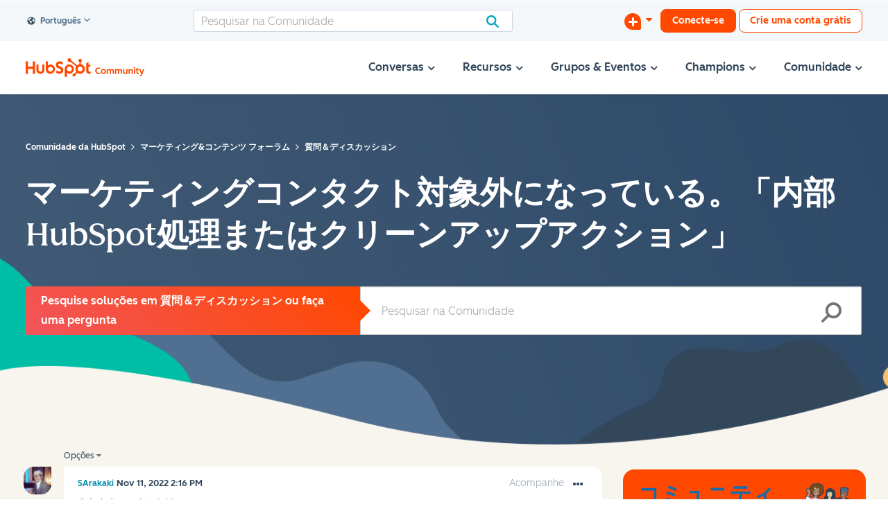

--- FILE ---
content_type: image/svg+xml
request_url: https://www.hubspot.com/hubfs/%5BHubSpot_Community%5D_/2022/Illustrations/team.svg
body_size: 10800
content:
<svg xmlns="http://www.w3.org/2000/svg" viewBox="0 0 239 205" width="239" height="205">
    <defs>
        <style>
            .c,.e,.f,.g,.h,.j,.k,.l,.n,.o,.q,.u{fill-rule:evenodd}.b,.d,.t{fill:none;stroke-linecap:round;stroke-linejoin:round}.b,.d{stroke:#33475c}.b{stroke-width:5px}.c{fill:#f55257}.e{fill:#f5f8fa}.f{fill:#ba7251}.g{fill:#2c3e51}.h{fill:#f7d7ad}.j{fill:#d19780}.k{fill:#00a4bf}.l{fill:#506e91}.n{fill:#fff}.o{fill:#f6c364}.q{fill:#ff7a53}.t{stroke:#506e91}.u{fill:#7b97b7}
        </style>
    </defs>
    <path d="M235.28 155.23c-4.18-5.52-10.9-8.43-17.46-10.61s-13.44-3.94-19.07-8c-4.14-3-7.57-7.1-11.75-9.85h-7.12l-1.43-.53a80.64 80.64 0 0 1-24.45-6.79c-2.69-1.24-5.39-2.65-8.34-3a19.85 19.85 0 0 0-6 .5c-17.44 3.51-34 14-51.62 11.81-3.77-.47-7.46-1.53-11.25-1.67-8.91-.32-17.2 4.44-24.29 9.84s-13.7 11.68-21.85 15.29c-6.65 2.95-14.11 4-20.32 7.82S-.47 172 3 178.4a15.11 15.11 0 0 0 5.47 5.24c10.8 6.68 24.44 6.17 37.06 4.77s25.76-3.41 37.72.83c9.17 3.25 16.8 9.93 25.93 13.31a39.74 39.74 0 0 0 31.93-2.1c3.31-1.75 6.41-4 10-5 6.79-1.94 17.26 2.13 24.05 4a37 37 0 0 0 9.21 1.52c7.52.38 15.56-.41 21.53-5s9.11-12.43 15.71-16.05c4.23-2.33 9.52-2.68 13.16-5.85 5.21-4.55 4.64-13.33.46-18.84" fill-rule="evenodd" fill="#f9d28c" fill-opacity=".5"/>
    <path class="b" d="M189.31 168.3a7.9 7.9 0 0 1 .41 10.48 16.34 16.34 0 0 0-4 9.65 8.6 8.6 0 0 0 6.24 2.06 15.15 15.15 0 0 0 6.39-2 10.77 10.77 0 0 0 2.7-2c3.37-3.59 2.23-9.81 5.46-13.52a12.26 12.26 0 0 0 1.54-1.86 2.48 2.48 0 0 0-.78-2.15 62.18 62.18 0 0 0-9.81-9.65l-8.15 9z"/>
    <path class="b" d="M207.27 169c-.17-.21-.36-.41-.54-.63l-.11.08a12.46 12.46 0 0 0-2.91 2.45c-2.38 2.94-2.19 7.24-4.15 10.48a10.57 10.57 0 0 1-9.53 4.69 13.54 13.54 0 0 1-3.77-.78 16.07 16.07 0 0 0-.54 3.16 8.56 8.56 0 0 0 6.25 2 15 15 0 0 0 6.38-2 10.57 10.57 0 0 0 2.7-2c3.37-3.58 2.23-9.8 5.46-13.51a12.26 12.26 0 0 0 1.54-1.86 2.48 2.48 0 0 0-.78-2.15zm-18.87-60.26q-12.19 5.42-23.93 11.83a56.88 56.88 0 0 0-10.19 6.62 63.11 63.11 0 0 0-7.3 7.94l-12.54 15.32a3.7 3.7 0 0 0-1.06 2.07 3.45 3.45 0 0 0 .64 1.88 20.38 20.38 0 0 0 7.4 7.26 3.77 3.77 0 0 0 3.17.16 5.73 5.73 0 0 0 2.07-1.63q7.38-8 14.2-16.44a40.07 40.07 0 0 1 6.56-6c7.08-3.15 14.27-5.29 20.81-9.44 3.87-2.47 14-7.91 15.82-12.13a19.34 19.34 0 0 0 1.87-5.9 108.61 108.61 0 0 0 .41-11.79c0-5.17-.28-23-.28-23l9.8-10.32a42 42 0 0 0-3.78-3.29c-4.45-3-10-3.79-15.38-4.66l-7.88-.46q-6.41-.28-12.83-.14a17.32 17.32 0 0 0-4.71.57 17.93 17.93 0 0 0-5.51 3.29q-6.76 5.28-13.52 10.58l13.66 6.47 7-4.75s-.3 15-1.75 21.91c-1.53 10.35-.91 15.67-4.71 25.93-1.18 3.17-2.37 6.43-2.29 9.81a21.86 21.86 0 0 0 2 7.85c4.72 11.26 12.9 20.66 20.94 29.85.88 1 3.17 3.55 3.9 3.67s2.57-1.1 3.81-2c2-1.42 2.81-2.08 4.53-3.51.58-.48 2.84-2.11 3-2.83.25-.93-.84-2.12-1.41-2.89-5.65-7.51-8.5-11.16-12.78-16.89a39.37 39.37 0 0 1-4.74-7.12c-1.18-2.61-1.72-4.42.14-5.67"/>
    <path class="b" d="M196.69 57.26c5.33.87 10.93 1.62 15.38 4.66a43.65 43.65 0 0 1 3.78 3.29c3.88 3.52 14.28 11.5 17 16a3.31 3.31 0 0 1 .36 1.35c.06 1.54-1.06 2.85-2.11 4-4.52 4.83-10.15 8.94-15.61 12.64a10 10 0 0 1-1.43 5.18 6.41 6.41 0 0 1 1.23.26c.14 0 .3.13.33.27a.43.43 0 0 1-.17.37 22.24 22.24 0 0 1-5.43 4.26 1 1 0 0 1-.59.18 1 1 0 0 1-.43-.18c-1.06-.66-5.41-3.66-6.47-4.32a1.68 1.68 0 0 1-.53-.46 1.59 1.59 0 0 1-.14-.87l.12-3.12a2.27 2.27 0 0 1 .55-1.3 162.83 162.83 0 0 1 14.72-15.34c-3.77-2.64-7.65-5.66-11.24-8.54"/>
    <path class="b" d="M215.85 65.21a43.65 43.65 0 0 0-3.78-3.29c-4.45-3-10.06-3.79-15.38-4.66l-7.88-.46q-6.41-.28-12.83-.14a17.32 17.32 0 0 0-4.71.57 17.93 17.93 0 0 0-5.51 3.29q-6.76 5.24-13.52 10.54l13.66 6.47 7-4.75s-.3 15-1.75 21.91c-.27 1.8-.47 3.44-.64 5a62.83 62.83 0 0 0 35.76 3.43v-4.61c0-5.17-.28-23-.28-23"/>
    <path class="b" d="M148.64 103.87c0 .18 0 .36.05.54a94.18 94.18 0 0 1 1.79-24.62 12.13 12.13 0 0 1 1-3.29 105.58 105.58 0 0 1 11 6.52 185.9 185.9 0 0 0-15.85 16.63 2.33 2.33 0 0 0-.55 1.31l-.12 3.11a1.64 1.64 0 0 0 .14.88 1.54 1.54 0 0 0 .53.45l4.79 3a1.09 1.09 0 0 0 .43.18 1 1 0 0 0 .59-.18 22.43 22.43 0 0 0 5.43-4.26c.09-.1.2-.23.17-.37s-.19-.22-.34-.27a6.15 6.15 0 0 0-1.22-.26 9.9 9.9 0 0 0 1.44-5.18 89.64 89.64 0 0 0 14.73-13.23c1.05-1.12 2.16-2.43 2.1-4S173.4 78 172.2 77c-3.64-3.13-7.14-6.33-11-9.12a24.86 24.86 0 0 0-4.98-2.88 27.06 27.06 0 0 0-6.06-2c-1.78-.31-4-.57-4.68-2.24a26.28 26.28 0 0 1 2.24-10.05L135 49.18c.35 3.13-.82 8.35-2 11.29a3 3 0 0 1-2.33 1.44 11.79 11.79 0 0 1-2.84-.16c-4.23-.5-8.51.17-12.72.84-2.37.38-4.75.76-7.1 1.24a89.71 89.71 0 0 0-11.3 3l19 8.11 5.73.09c-.43 6.65-.77 12-2.26 18.46-.36 1.59-.79 3.17-1.21 4.75l-.55 2"/>
    <path class="b" d="M172.2 77c-3.64-3.13-7.14-6.33-11-9.12a24.86 24.86 0 0 0-4.98-2.88 32.55 32.55 0 0 0-4.09-1.56 32 32 0 0 1-16.46 1.81 19.2 19.2 0 0 1-8.93-3.59 50.61 50.61 0 0 0-11.63.93c-2.37.38-4.75.76-7.1 1.24a89.71 89.71 0 0 0-11.3 3l19 8.11 5.73.09c-.43 6.65-.77 12-2.26 18.46-.36 1.59-.79 3.17-1.21 4.75l-.55 2 28.58 3.33.1-2.61a2.33 2.33 0 0 1 .55-1.31l1.92-2.18a93.72 93.72 0 0 1 1.93-17.68 12.49 12.49 0 0 1 1-3.29 107.25 107.25 0 0 1 11 6.51 167.43 167.43 0 0 0-13.93 14.46c0 2.32 0 4.63.14 6.94l-.05-.54-2.66-.3v.5a1.59 1.59 0 0 0 .14.87 1.56 1.56 0 0 0 .53.46c1.06.66 3.73 2.36 4.79 3a1 1 0 0 0 .43.19 1 1 0 0 0 .59-.18 22.43 22.43 0 0 0 5.43-4.26c.09-.1.2-.23.17-.37s-.19-.22-.34-.27a6.15 6.15 0 0 0-1.22-.26 9.79 9.79 0 0 0 1.43-5.18 89.3 89.3 0 0 0 14.74-13.23c1.05-1.12 2.16-2.43 2.1-4S173.4 78 172.2 77zm-43.13 31.4c-11.15 5.4-23.41 9.25-32.49 17.67-2.93 2.72-5.45 5.86-8.33 8.63-1.36 1.31-2.91 2.63-4.38 3.82a13.48 13.48 0 0 1-5 2.53c-1.7.38-3.41-.42-5-1.08s-3.54-1.17-5-.27-2 3.18-1.3 4.89a9.26 9.26 0 0 0 3.63 4c3 2.07 6.49 3.55 9.15 6.08a8 8 0 0 0 2.18 1.73c1.65.71 3.61-.14 4.87-1.43a30.44 30.44 0 0 0 3-4.48 48.78 48.78 0 0 1 6.35-7c3.13-2.67 6.32-5.28 9.66-7.7a37.4 37.4 0 0 1 6.33-3.9 58.41 58.41 0 0 1 7.52-2.56c5.7-1.74 12.67-4.16 17.87-7.06a20.41 20.41 0 0 0 7.4-7.53"/>
    <path class="b" d="M138.6 106.42l-17.17-3-3.74-5.19c-1.71 6-3.3 11.71-4.94 17.56-5.85 2.77-11.44 5.91-16.17 10.3-2.93 2.72-5.45 5.86-8.33 8.63-1.36 1.31-2.91 2.63-4.38 3.82a13.48 13.48 0 0 1-5 2.53c-1.7.38-3.41-.42-5-1.08s-3.54-1.17-5-.27-2 3.18-1.3 4.89a9.26 9.26 0 0 0 3.63 4c3 2.07 6.49 3.55 9.15 6.08a8 8 0 0 0 2.18 1.73c1.65.71 3.62-.14 4.87-1.43a29.67 29.67 0 0 0 3-4.48 48.78 48.78 0 0 1 6.35-7c3.13-2.67 6.32-5.28 9.65-7.7 1-.73 2-1.44 3.07-2.1.56 4.27 2.47 8.35 4.51 12.2a165.26 165.26 0 0 0 10 16.47c2.13 3.1 4.06 7.21 2.22 10.48-.56 1-1.32 1.85-1.83 2.87a3.48 3.48 0 0 0-.16 3.25c.75 1.3 2.5 1.55 4 1.53 2.68 0 5.58-.6 7.34-2.63s1.88-4.63 2.17-7.15.87-5.27 2.91-6.78a2.91 2.91 0 0 0 .77-1.67c.46-2.43-2.14-4.18-4.09-5.7-4.78-3.71-7.24-9.66-8.85-15.49-1.27-4.59-2.1-9.47-1.09-14.1a74.82 74.82 0 0 0 10.76-4.7 20.48 20.48 0 0 0 7.4-7.53c2-3.42 2.84-8.27 3.2-12.76l-10.1 4.41z"/>
    <path class="b" d="M138.1 122.3a20.48 20.48 0 0 0 7.4-7.53c2-3.42 2.84-8.27 3.2-12.76-16.59.88-26.21-1.76-31-3.8-1.71 6-3.3 11.71-4.94 17.56-5.85 2.77-11.44 5.91-16.17 10.3-2.93 2.72-5.45 5.85-8.33 8.63-.46.45-1 .9-1.46 1.34a14.34 14.34 0 0 1 8.72 8.66l1.21-1.18c3.13-2.67 6.32-5.28 9.65-7.7 1-.73 2-1.44 3.07-2.1.56 4.27 2.47 8.35 4.51 12.2a165.1 165.1 0 0 0 9.36 15.52 20.06 20.06 0 0 1 5-5.32 20.29 20.29 0 0 1 5.65-2.85 34.77 34.77 0 0 1-5.56-12.17c-1.27-4.59-2.1-9.47-1.09-14.09a76 76 0 0 0 10.76-4.71z"/>
    <path class="b" d="M129.07 108.4c-11.15 5.4-23.41 9.25-32.49 17.67-2.93 2.72-5.45 5.86-8.33 8.63-.46.45-1 .9-1.46 1.34a14.34 14.34 0 0 1 8.72 8.66l1.21-1.18c3.13-2.67 6.32-5.28 9.66-7.7a37.4 37.4 0 0 1 6.33-3.9 58.41 58.41 0 0 1 7.52-2.56c5.7-1.74 12.67-4.16 17.87-7.06a20.48 20.48 0 0 0 7.4-7.53M87.37 155a10.85 10.85 0 0 0 1.11-1.42c-.25-.19-.5-.36-.76-.53q-6.16-4.25-12.72-7.92a4 4 0 0 1-1.68-1.39 2.46 2.46 0 0 1 1.27-3.24 1.82 1.82 0 0 1 .3-.11l-1-.42c-1.61-.66-3.54-1.17-5-.27s-2 3.18-1.3 4.89a9.26 9.26 0 0 0 3.63 4c3 2.07 6.49 3.55 9.15 6.08a8 8 0 0 0 2.18 1.73c1.65.71 3.62-.14 4.87-1.43zm48.15 22.9c1.66-1.91 1.88-4.63 2.18-7.15s.87-5.27 2.9-6.78a2.91 2.91 0 0 0 .77-1.67c.38-2-1.32-3.55-3-4.88a16.34 16.34 0 0 0-4.31 6.2c-.75 2-.86 4.16-1.43 6.2s-1.8 4.12-3.83 4.77a1.78 1.78 0 0 1-2.5-1.91c0 .07-.06.14-.1.2-.56 1-1.32 1.85-1.83 2.87a3.48 3.48 0 0 0-.16 3.25c.75 1.3 2.5 1.55 4 1.53 2.68 0 5.58-.6 7.34-2.63zm-1.58-128a14.18 14.18 0 0 1 .15 6.76 20.46 20.46 0 0 1-.78 2.78 6.27 6.27 0 0 1-3.43-.12 8.49 8.49 0 0 1-1.88-1.11c-1.65-1.17-3.58-2.23-5.58-1.94-.19 0-.42.06-.53-.09a.51.51 0 0 1-.08-.32c0-3.1 2.51-5.53 4-8.22a14.62 14.62 0 0 0 1.83-8.24c-.12-1.67-.54-3.3-.54-5a11.94 11.94 0 0 1 6.43-10.09A17.64 17.64 0 0 1 145.78 23a11.58 11.58 0 0 1 3.83 1.51 41.39 41.39 0 0 1-2.77 9.31 3.06 3.06 0 0 1-2.28-.07 19 19 0 0 0-7.13-.91 8 8 0 0 0-6 3.5l2.55 13.55z"/>
    <path class="b" d="M132.67 33.58a16.85 16.85 0 0 0-1.87 10.27c.54 4.26 2.92 8.63 7 10a10.15 10.15 0 0 0 8.88-1.43 16.32 16.32 0 0 0 5.63-7.29c6.1-14.48-10.99-26.94-19.64-11.55z"/>
    <path class="b" d="M142.45 49.62a4.05 4.05 0 0 1-3.1.76 3.24 3.24 0 0 1-2.76-1.87m2.81-8.72a19.81 19.81 0 0 1-1 3.88 3.67 3.67 0 0 0-.35 1.71c.08.58.59 1.15 1.17 1m0-10.59a3.28 3.28 0 0 0-3.49-1.59 9 9 0 0 0-3.63 1.8m11.83 1.28a1.94 1.94 0 0 1 .81-.5 5.59 5.59 0 0 1 6.41 1.92m-17.09.78s.66 4.31 3.22.52m6.38.75s.45 4.33 3.19.68"/>
    <path class="b" d="M144.6 62.56c-.2-5.73 2.72-11.31 4.23-16.84a22.36 22.36 0 0 0 1-5.83 10.54 10.54 0 0 0-2.55-6.08 35.89 35.89 0 0 1 3.1-8.13.79.79 0 0 1 .29-.36.84.84 0 0 1 .71 0 12.6 12.6 0 0 1 6.47 6.56 20.64 20.64 0 0 1 1.15 8.36 33.08 33.08 0 0 0 0 5.63 47.78 47.78 0 0 0 1.35 5.49 9.82 9.82 0 0 1 .07 5.58c-2.4-.29-4.73.84-6.8 2.09a35.29 35.29 0 0 1-9 3.53zm-11-38.22A17.64 17.64 0 0 1 145.78 23a11.58 11.58 0 0 1 3.83 1.51 41.39 41.39 0 0 1-2.77 9.31 3.06 3.06 0 0 1-2.28-.07 18.83 18.83 0 0 0-7.13-.9 8 8 0 0 0-6 3.48M161 82l1.47 1a188.76 188.76 0 0 0-15.85 16.64 2.33 2.33 0 0 0-.55 1.31c0 1-.07 2.07-.12 3.11a1.59 1.59 0 0 0 .14.87 1.46 1.46 0 0 0 .53.46l4.79 3a1.09 1.09 0 0 0 .43.18 1 1 0 0 0 .59-.18 22.43 22.43 0 0 0 5.43-4.26c.09-.1.2-.23.17-.37s-.19-.22-.34-.27a6.15 6.15 0 0 0-1.22-.26 9.79 9.79 0 0 0 1.43-5.18 89.3 89.3 0 0 0 14.74-13.23c1.05-1.12 2.16-2.43 2.1-4S173.4 78 172.2 77l-1.21-1a17.12 17.12 0 0 0-7.26 2.91A10.22 10.22 0 0 0 161 82zm-91.26 19.83c-11.95 3.24-24.71 4.75-35.19 11.35-3.39 2.13-6.44 4.74-9.79 6.94-1.57 1-3.35 2-5 2.94a13.38 13.38 0 0 1-5.35 1.56c-1.74.07-3.28-1-4.74-2s-3.27-1.8-4.9-1.19-2.53 2.77-2.2 4.57a9.29 9.29 0 0 0 2.83 4.62c2.59 2.6 5.72 4.69 7.87 7.67a8 8 0 0 0 1.81 2.1c1.5 1 3.59.54 5-.5a29.36 29.36 0 0 0 3.84-3.89 48.31 48.31 0 0 1 7.53-5.69c3.58-2 7.19-4 10.91-5.78a38 38 0 0 1 7-2.66 60.88 60.88 0 0 1 7.87-1.13c5.87-.61 13.17-1.74 18.77-3.59a20.31 20.31 0 0 0 8.67-6c3.59-4.12 5.5-11.3 6.63-16.64.76-8.84 3.53-16.06 7.48-24 3.59 2.88 3.94 2.91 7.71 5.55a186 186 0 0 0-15.81 16.63 2.33 2.33 0 0 0-.55 1.31L90 97.11a1.59 1.59 0 0 0 .14.87 1.56 1.56 0 0 0 .53.46c1.06.66 3.73 2.36 4.78 3a1.09 1.09 0 0 0 .43.19 1 1 0 0 0 .6-.19 21.91 21.91 0 0 0 5.42-4.25.43.43 0 0 0 .17-.37c0-.15-.19-.22-.33-.27a6.33 6.33 0 0 0-1.22-.27 10 10 0 0 0 1.48-5.19 89.24 89.24 0 0 0 14.74-13.22c1-1.12 2.16-2.43 2.1-4s-1.34-2.83-2.55-3.86q-5.44-4.69-11.3-8.9a24.4 24.4 0 0 0-4.78-2.86c-2.7-1.11-5.56-.81-7.59-2.91a8.86 8.86 0 0 1-.42-5.71 26.53 26.53 0 0 1 2.1-5.43l-10.48.2A13.33 13.33 0 0 1 81 53.89a64.08 64.08 0 0 0-10.46.32c-1.41.17-2.67.18-4.25.24-1.81.07-2.72 0-4.28.17a143.15 143.15 0 0 1 5.48-18 9.64 9.64 0 0 0 .75-3 5.67 5.67 0 0 0-.24-1.68 15.58 15.58 0 0 0-1.1-3.74 14.11 14.11 0 0 0-2.19-3.67 14.64 14.64 0 0 0-1.15-1.45 8.23 8.23 0 0 0-2.47-1.83 5.43 5.43 0 0 0-2.33-.59 3.2 3.2 0 0 0-2.21.85 4 4 0 0 0-.94 1.78 12.6 12.6 0 0 0 .49 7.53 11.5 11.5 0 0 0 .68 1.47 7.41 7.41 0 0 0 1.57 1.9 6.55 6.55 0 0 0 2.81 1.31c-3.42 8.13-9.5 15.21-11.26 23.86a5.38 5.38 0 0 0-.11 2.22 4.13 4.13 0 0 0 2.45 2.74 11.43 11.43 0 0 0 3.72.77 129 129 0 0 0 13.48.52 59.93 59.93 0 0 1-1.16 6.06 36.48 36.48 0 0 1-5.22 13.65 34.21 34.21 0 0 0-2.57 4.24c-3.8 7.6-7.29 14.74-11.08 22.33a34.68 34.68 0 0 0-3.33 8.43c-1.06 5.17.28 10.51 1.85 15.55a166.72 166.72 0 0 0 6.78 18c1.52 3.44 2.66 7.83.24 10.71-.73.87-1.64 1.57-2.33 2.47a3.48 3.48 0 0 0-.76 3.17c.5 1.41 2.17 2 3.64 2.25 2.64.46 5.61.44 7.71-1.23s2.71-4.2 3.46-6.62 1.83-5 4.11-6.13a3 3 0 0 0 1.06-1.5c.91-2.3-1.32-4.5-3-6.36-4-4.53-5.33-10.83-5.83-16.86-.42-5.06-.33-10.35 1.9-14.91"/>
    <path class="b" d="M88.38 6.22a3.76 3.76 0 0 0-2.73-1.94 11.5 11.5 0 0 0-12.08 4.6c-.9 1.35-1.45 3.3-.36 4.5A4.2 4.2 0 0 0 68.33 15c-.89 1.63.25 4.13 2.1 4.12-1.76.25-2.73 2.18-3.22 3.9a11.23 11.23 0 0 0-.53 3.89 7.31 7.31 0 0 0 5.41 6.37 2.56 2.56 0 0 0 1.23 4.83 6.29 6.29 0 0 0 2.47 6.78 8.65 8.65 0 0 0 7.38 1 10.16 10.16 0 0 1 1.83-.46 9 9 0 0 1 1.47 0 19.5 19.5 0 0 0 5.7-.48 10.86 10.86 0 0 0 4 2.74 7.87 7.87 0 0 0 5.55.2 5.14 5.14 0 0 0 3.38-4.2 2 2 0 1 0 2.9-2.52c.64.54 1.62.14 2.34-.29a17 17 0 0 0 5.29-4.73 8.92 8.92 0 0 0 1.54-6.78 6.13 6.13 0 0 0-4.74-4.78c1.34.16 3-.74 2.78-2.06a1.9 1.9 0 0 0-1.49-1.35 5.56 5.56 0 0 0-2.11.06 6.78 6.78 0 0 0 2.68-4 8.75 8.75 0 0 0-2.91-9.17c-2.73-2-7-1.76-9.22.86a3.69 3.69 0 0 0 .23-3.78 5 5 0 0 0-3-2.43 5.81 5.81 0 0 0-6.72 2.92c.32-1.05.06-1.82-1.1-2C90 3.32 88.92 5 88.38 6.22z"/>
    <path class="b" d="M80.89 26.55a16.71 16.71 0 0 0-2.24 10.19C79 41 81.25 45.47 85.25 47a10.22 10.22 0 0 0 8.94-1.11 16.37 16.37 0 0 0 5.88-7.09c6.64-14.26-9.98-27.33-19.18-12.25z"/>
    <path class="b" d="M84.28 32.45a.34.34 0 0 0-.39 0 .8.8 0 0 0-.2.36 2.9 2.9 0 0 0-.14.65.81.81 0 0 0 .23.77.58.58 0 0 0 .62 0 1.05 1.05 0 0 0 .44-.49 3.51 3.51 0 0 0 .3-1.44.78.78 0 0 0-.17-.63.52.52 0 0 0-.55-.07 1 1 0 0 0-.43.39 3.49 3.49 0 0 0-.47 1.26 1.47 1.47 0 0 0 0 .55.53.53 0 0 0 .3.43c.26.11.56-.1.72-.34a3 3 0 0 0 .4-1.43c0-.2 0-.44-.17-.55a.37.37 0 0 0-.41.06.84.84 0 0 0-.25.36 3.72 3.72 0 0 0-.28 1.09.73.73 0 0 0 .12.58h.08c.08 0 .1-.06.13-.11a4.69 4.69 0 0 0 .48-1.36c0-.11 0-.26-.1-.28a2.21 2.21 0 0 0-.3 1.25c-.07 0 0-.18 0-.18m9.23.89a.31.31 0 0 0-.38.09.73.73 0 0 0-.17.38 3.68 3.68 0 0 0-.06.66.82.82 0 0 0 .3.74.62.62 0 0 0 .63 0 1.16 1.16 0 0 0 .38-.54 3.42 3.42 0 0 0 .14-1.46.76.76 0 0 0-.23-.61.54.54 0 0 0-.56 0 1.15 1.15 0 0 0-.39.43 3.77 3.77 0 0 0-.33 1.32 1.4 1.4 0 0 0 0 .54.54.54 0 0 0 .34.4c.28.08.55-.16.69-.42a3 3 0 0 0 .24-1.46c0-.2 0-.44-.22-.53a.4.4 0 0 0-.41.1.91.91 0 0 0-.2.39 3.52 3.52 0 0 0-.17 1.11.73.73 0 0 0 .18.56.08.08 0 0 0 .09 0c.06 0 .09-.06.11-.12a4.48 4.48 0 0 0 .34-1.41c0-.1 0-.25-.13-.26a2.17 2.17 0 0 0-.16 1.28.11.11 0 0 1 0-.19m-8.8 5.77a16.2 16.2 0 0 0 6.48.73s-.73 3.58-3.74 3.32-2.74-4-2.74-4zM87.38 33a19 19 0 0 1-1.09 3.85 3.75 3.75 0 0 0-.4 1.69A1.15 1.15 0 0 0 87 39.63M87.38 29A3.25 3.25 0 0 0 84 27.33 8.83 8.83 0 0 0 80.23 29M92 30.68a2.1 2.1 0 0 1 .82-.47 5.62 5.62 0 0 1 6.35 2.15"/>
    <path class="b" d="M101.19 35.54c3-12.86-11.82-22.89-20.3-9A15.5 15.5 0 0 0 79 31.21a11.8 11.8 0 0 1 22.17 4.33z"/>
    <path class="b" d="M89.93 19.88l-.18.09a1 1 0 0 0-.28.39 8.09 8.09 0 0 0-.84 2.94 1.56 1.56 0 0 0 .42 1.45 1.47 1.47 0 0 0 .49.19 11.29 11.29 0 0 1 2 .17 10.53 10.53 0 0 1 2.14.63 1.14 1.14 0 0 0 .23-.3A17.9 17.9 0 0 0 95.19 22a1.94 1.94 0 0 0 .07-1 9.13 9.13 0 0 0-5.33-1.09z"/>
    <path class="b" d="M88.63 23.3a8.15 8.15 0 0 1 .84-2.94 1 1 0 0 1 .28-.39l.18-.09h.13a40 40 0 0 0-3.83-4 .6.6 0 0 0-1 .11A18.86 18.86 0 0 0 81.82 22a12.62 12.62 0 0 0 7.25 2.72 1.56 1.56 0 0 1-.44-1.42zm12.28-3.23a.81.81 0 0 0-.31-.57.93.93 0 0 0-.7 0 33.36 33.36 0 0 0-4.67 1.5 2.19 2.19 0 0 1-.07 1 18.61 18.61 0 0 1-1.28 3.48 1.24 1.24 0 0 1-.14.18 6.18 6.18 0 0 0 1.48.24l2.12.15a2.55 2.55 0 0 0 2-.43 2.53 2.53 0 0 0 .46-.75c.69-1.51 1.39-3.14 1-4.76zm-35.15 7.46a18.59 18.59 0 0 0-3.12-1.8 6 6 0 0 0-1.19-.43.19.19 0 0 0-.18 0 .23.23 0 0 0-.08.11 4 4 0 0 0 1.05 4.34 9.27 9.27 0 0 1 1.59 1.33m5.91 70.74c-11.95 3.24-24.71 4.75-35.19 11.35-3.39 2.13-6.44 4.74-9.79 6.94-1.57 1-3.35 2-5 2.94a13.38 13.38 0 0 1-5.35 1.56c-1.74.07-3.28-1-4.74-2s-3.27-1.8-4.9-1.19-2.53 2.78-2.2 4.58a9.29 9.29 0 0 0 2.83 4.62c2.59 2.6 5.72 4.69 7.87 7.67a8 8 0 0 0 1.81 2.1c1.5 1 3.59.54 5-.5a29.36 29.36 0 0 0 3.84-3.89 48.31 48.31 0 0 1 7.53-5.69c3.58-2 7.19-4 10.91-5.78a38 38 0 0 1 7-2.66 60.88 60.88 0 0 1 7.87-1.13c5.87-.61 13.17-1.74 18.77-3.59a20.31 20.31 0 0 0 8.67-6"/>
    <path class="b" d="M76 117.15a20.31 20.31 0 0 0 8.67-6c2.61-3 4.33-7.6 5.51-11.95-16.43-2.2-25.39-6.6-29.74-9.49-2.78 5.57-5.4 10.9-8.1 16.34-6.26 1.64-12.33 3.69-17.79 7.13-3.39 2.13-6.44 4.74-9.79 6.94-.54.35-1.1.7-1.68 1a14.4 14.4 0 0 1 7 10.13l1.4-.94c3.58-2 7.19-4 10.91-5.78 1.12-.53 2.25-1 3.41-1.5-.24 4.31.88 8.67 2.17 12.83a168 168 0 0 0 6.33 17 19.84 19.84 0 0 1 12-6 34.66 34.66 0 0 1-3.22-13c-.39-4.75-.31-9.69 1.54-14A74.37 74.37 0 0 0 76 117.15zm16.27-17.71l3.19 2a1.09 1.09 0 0 0 .43.19 1 1 0 0 0 .6-.19 22.07 22.07 0 0 0 2.16-1.39c-2.24-.16-4.36-.37-6.38-.61z"/>
    <path class="b" d="M69.74 101.83c-11.95 3.24-24.71 4.75-35.19 11.35-3.39 2.13-6.44 4.74-9.79 6.94-.54.35-1.1.7-1.68 1a14.4 14.4 0 0 1 7 10.13l1.4-.94c3.58-2 7.19-4 10.91-5.78a38 38 0 0 1 7-2.66 61.13 61.13 0 0 1 7.87-1.13c5.84-.61 13.14-1.74 18.74-3.59a20.31 20.31 0 0 0 8.67-6m7-19.59c1.07-7.53 3.64-14 7.14-21 3.59 2.88 3.94 2.91 7.71 5.55-1 .9-1.94 1.79-2.86 2.67.38 0 .75.08 1.12.15a8.87 8.87 0 0 1 5 2.67 6.67 6.67 0 0 1 1.22 2.02c1.94-1.86 3.82-3.79 5.65-5.75 1-1.13 2.16-2.44 2.1-4s-1.34-2.83-2.55-3.87q-5.44-4.69-11.3-8.89a24.4 24.4 0 0 0-4.78-2.86c-2.57-1.06-5.27-.86-7.27-2.64a18.81 18.81 0 0 1-6.85.49 11.1 11.1 0 0 1-2.5-.51 7.27 7.27 0 0 1-2.65-1.72 64 64 0 0 0-10.36.32c-1.41.17-2.67.19-4.25.24-1.81.06-2.72 0-4.28.17.31-1.38.65-2.71 1-4a14 14 0 0 1-9.67-.37 35.8 35.8 0 0 0-3.41 9.15 5.38 5.38 0 0 0-.11 2.22 4.13 4.13 0 0 0 2.45 2.74 11.43 11.43 0 0 0 3.72.77 131.83 131.83 0 0 0 13.48.52 59.93 59.93 0 0 1-1.16 6.06 36.46 36.46 0 0 1-5.21 13.65 34.17 34.17 0 0 0-2.58 4.24l-.06.12c4.38 2.9 13.34 7.3 29.81 9.48.08-.3.16-.6.23-.9z"/>
    <path class="b" d="M57.27 89.32a15.33 15.33 0 0 1-9-9.73 4.16 4.16 0 0 1-.21-1.88 4.21 4.21 0 0 1 .75-1.55c3.82-5.57 10.22-8.73 15-13.44a61.56 61.56 0 0 0 7-8.68s5.82-1.5 9.89-.35a20.59 20.59 0 0 1-5.62 9c-2.51 2.55-5.34 4.76-7.82 7.33a42.68 42.68 0 0 0-9.99 19.3zm33.43 2.9a119.38 119.38 0 0 0 2.7-32.92 11.71 11.71 0 0 0-.69-3.86 13 13 0 0 1 8.79 2.44 2.25 2.25 0 0 1 .79.89 2.51 2.51 0 0 1 .12.82c.13 4-2.55 8.31-2.09 12.42.19 1.7 3 3.36 3.48 5 1.57 5.41 4.7 10.62 4.2 16.23a1.16 1.16 0 0 1-.14.53 1.14 1.14 0 0 1-.6.4 47.92 47.92 0 0 1-16.56 3.25 13.72 13.72 0 0 1-.19-4.24l.19-1z"/>
    <path class="b" d="M104.79 78.87c-.37-.07-.75-.11-1.12-.15-4.65 4.47-8.55 8.9-13 14a2.26 2.26 0 0 0-.54 1.28L90 97.11a1.5 1.5 0 0 0 .14.87 1.58 1.58 0 0 0 .53.46c1 .66 3.73 2.36 4.78 3a1.09 1.09 0 0 0 .43.19 1 1 0 0 0 .6-.19 22.33 22.33 0 0 0 5.43-4.25c.09-.11.2-.23.17-.37s-.19-.22-.34-.27a5.66 5.66 0 0 0-1.22-.27 10 10 0 0 0 1.48-5.19 70.49 70.49 0 0 0 9-7.47 6.67 6.67 0 0 0-1.25-2.08 8.87 8.87 0 0 0-5-2.67zm-36.5-7.17c.22-1.13.49-2.22.72-3.32-.56.53-1.12 1.07-1.66 1.62a41.8 41.8 0 0 0-8.92 15.28 7.54 7.54 0 0 1 4.58.17l.06-.1a36.31 36.31 0 0 0 5.22-13.65zm-48.15 68.19a10.18 10.18 0 0 0 1.35-1.19c-.21-.23-.42-.45-.64-.67q-5.28-5.31-11-10.12a4 4 0 0 1-1.39-1.67 2.46 2.46 0 0 1 1.84-3h.32l-.93-.6c-1.47-.95-3.27-1.81-4.9-1.19S2.24 124.2 2.57 126a9.33 9.33 0 0 0 2.83 4.62c2.59 2.6 5.72 4.69 7.87 7.67a7.82 7.82 0 0 0 1.82 2.1c1.49 1 3.58.54 5.05-.5zm43.08 31.42c2-1.58 2.71-4.21 3.46-6.62s1.83-5 4.11-6.13a3 3 0 0 0 1.06-1.5c.75-1.9-.64-3.73-2.07-5.35a16.4 16.4 0 0 0-5.39 5.29c-1.1 1.82-1.61 3.93-2.55 5.84s-2.53 3.72-4.64 4a2.09 2.09 0 0 1-1.41-.24 2.06 2.06 0 0 1-.7-2.11 2.14 2.14 0 0 1-.13.19c-.73.86-1.64 1.57-2.33 2.47a3.48 3.48 0 0 0-.76 3.17c.5 1.41 2.17 2 3.64 2.25 2.64.43 5.61.43 7.71-1.26z"/>
    <path class="b" d="M100.29 71.66a30.11 30.11 0 0 0-4.81 4.7 4.77 4.77 0 0 0-1.27 2.17c-.28 1.55.88 3 2 4.06A83.12 83.12 0 0 0 111 93.43c.22 2 .66 6 1.54 7.94a5.43 5.43 0 0 0 .57.92 2.06 2.06 0 0 0 1.74.58 12.41 12.41 0 0 0 6-2.08 5 5 0 0 0 1.29-1.34 4.13 4.13 0 0 0-.42-4.19A51.1 51.1 0 0 0 117 90c-1.12-1.12-1-.69-1.85-2.06a98.06 98.06 0 0 0-8.59-11.87zM205.76 28.6a14.09 14.09 0 0 0-2.39-6 10 10 0 0 0-5.21-3.44c-1.25-.33-1.85-.47-2.88-.65a9.2 9.2 0 0 0-3.84.4 11.06 11.06 0 0 0-2.47 1 11.14 11.14 0 0 0-4.57 4.8 22.51 22.51 0 0 0-1.47 3.1c-1.37 3.72-1.1 7.86-.22 11.73a16.36 16.36 0 0 0 1.7 4.69 24.41 24.41 0 0 1 1.15 7.44c0 .26-.42 3.45-.45 3.72a6.14 6.14 0 0 0 0 2 4.48 4.48 0 0 0 1 1.78 8.26 8.26 0 0 0 10.34 1.67 4.12 4.12 0 0 0 1.84-2.05 36.31 36.31 0 0 0 .58-5c.31-6.23 2.88-7.89 2.88-7.89a13.92 13.92 0 0 0 1.11-1.81 24.61 24.61 0 0 0 2.9-15.46z"/>
    <path class="b" d="M182.45 29.4c-.15-4-.68-9.59.23-10.43 1.57-1.43 9.67-1.3 12.66-.92l1.32.18c3 .38 10.85 2.33 12 4.12s-3 14.46-3 14.46c-.06.19-.24.8-.32 1.08a15.46 15.46 0 0 0-3.09 2.29c-.81-.89.77-2.22-3.33 1.14.24-1.28 1.94-8.14 2.18-9.43a48.91 48.91 0 0 1-18.64-2.49zm26.21-7s3.25 5.16-23.53-1.58m13.49 26.17c-2 3.54-7.07 4.08-11.09 3.38a5.5 5.5 0 0 1-2.89-1.37 6.72 6.72 0 0 1-1.55-2.77 30.71 30.71 0 0 1-.9-15.64"/>
    <path class="b" d="M199.78 44.58a2.22 2.22 0 0 0 1.4 1.42 2.75 2.75 0 0 0 1.07 0 4.87 4.87 0 0 0 2.52-1.68 7.27 7.27 0 0 0 2-4.42A2.12 2.12 0 0 0 206 38a2 2 0 0 0-1.31-.23 2.91 2.91 0 0 0-.59.1 5.79 5.79 0 0 0-2.75 1.62M185 35.16a.17.17 0 0 0-.18-.19.27.27 0 0 0-.24.17.66.66 0 0 0-.06.31v.68a2.53 2.53 0 0 0 .12.77.89.89 0 0 0 .54.53.22.22 0 0 0 .11 0c.09 0 .12-.12.14-.21a3.41 3.41 0 0 0 .12-2 .82.82 0 0 0-.2-.35.41.41 0 0 0-.38-.1.56.56 0 0 0-.31.39 2.46 2.46 0 0 0 .29 2.17c.07.11.19.21.3.15a.27.27 0 0 0 .09-.12 2.53 2.53 0 0 0 0-2c-.07-.18-.21-.38-.4-.36s-.29.24-.34.43a2.79 2.79 0 0 0 .25 1.84.68.68 0 0 0 .18.23.24.24 0 0 0 .26 0 .38.38 0 0 0 .13-.21 3.13 3.13 0 0 0-.24-2.38c-.19.05-.28.26-.32.45a2.74 2.74 0 0 0 .12 1.65.59.59 0 0 0 .18.28.24.24 0 0 0 .31 0 .33.33 0 0 0 .05-.15 2.59 2.59 0 0 0-.12-1.17.49.49 0 0 0-.3-.35 2.81 2.81 0 0 0 0 1.32.71.71 0 0 0 .12-.67l-.11.21m8.68 0a.18.18 0 0 0-.17-.21.29.29 0 0 0-.26.15.79.79 0 0 0-.08.3c0 .22-.06.45-.08.67a2 2 0 0 0 .05.78.85.85 0 0 0 .48.58.14.14 0 0 0 .11 0c.09 0 .13-.11.16-.19a3.5 3.5 0 0 0 .31-2 .91.91 0 0 0-.18-.37.38.38 0 0 0-.36-.13c-.17 0-.28.2-.35.35a2.48 2.48 0 0 0 .08 2.19c.06.11.18.23.29.18a.36.36 0 0 0 .1-.11 2.52 2.52 0 0 0 .24-2c-.05-.19-.17-.39-.36-.4s-.32.21-.38.4a2.83 2.83 0 0 0 .07 1.86.65.65 0 0 0 .15.24.27.27 0 0 0 .27.05.37.37 0 0 0 .14-.2 3.14 3.14 0 0 0 0-2.39c-.19 0-.3.23-.37.42a2.9 2.9 0 0 0 0 1.65.52.52 0 0 0 .16.29.22.22 0 0 0 .3 0 .35.35 0 0 0 .07-.15 2.44 2.44 0 0 0 0-1.17.49.49 0 0 0-.18-.27 2.54 2.54 0 0 0-.08 1.31.7.7 0 0 0 .17-.65l-.12.19M183 33.1a3.12 3.12 0 0 1 2.05-.71 3.35 3.35 0 0 1 2.27 1.06m4.64 1.09a3.11 3.11 0 0 1 4.06.15l.25.26m-8.3 2.76a23.23 23.23 0 0 0-1.22 3.7 1.64 1.64 0 0 0-.06.76.59.59 0 0 0 .53.48m4.74 2.78a12.86 12.86 0 0 1-2 .17h-1.31a11.47 11.47 0 0 1-1.93-.34 3.18 3.18 0 0 0 .6 2 2.25 2.25 0 0 0 .76.75 2.17 2.17 0 0 0 1.11.29 2.24 2.24 0 0 0 1.14-.19 2.49 2.49 0 0 0 .81-.68 3.16 3.16 0 0 0 .78-1.92zM173 61.15a32.87 32.87 0 0 0 6.35.07c.54 0 1.81-.24 1.8-1s-1.27-.59-1.8-.53a24.1 24.1 0 0 0-3 .56c-.84.17-2.35.64-3.35.9zm36 3a33.49 33.49 0 0 1-6.29-.84c-.53-.13-1.76-.5-1.63-1.28s1.33-.4 1.85-.26a24 24 0 0 1 2.93 1c.83.33 2.27 1.01 3.14 1.41zM176.43 68a32.71 32.71 0 0 0 5.73-2.73c.47-.28 1.52-1 1.16-1.72s-1.39 0-1.84.32a23.4 23.4 0 0 0-2.48 1.81c-.66.54-1.82 1.64-2.57 2.29zm5.57 4.69a33.38 33.38 0 0 0 4.34-4.63c.33-.44 1.05-1.5.45-2s-1.28.54-1.6 1a24.32 24.32 0 0 0-1.64 2.61c-.41.75-1.1 2.19-1.55 3.07zm21.4-1.23a32.3 32.3 0 0 1-4.58-4.4c-.36-.41-1.13-1.44-.56-2s1.31.46 1.65.88a23.27 23.27 0 0 1 1.77 2.52c.44.74 1.2 2.14 1.7 3zm-6.19 3.34a32.3 32.3 0 0 0-1.25-6.23c-.15-.52-.61-1.72-1.37-1.55s-.32 1.36-.15 1.87a24.36 24.36 0 0 0 1.17 2.85c.37.78 1.14 2.17 1.6 3.06zm-8.57.44a33.71 33.71 0 0 0 2.36-5.88c.15-.53.44-1.78-.3-2s-1 1-1.15 1.47a22.52 22.52 0 0 0-.59 3c-.12.85-.24 2.44-.35 3.43zm-18.1 24.44c.08-.68.16-1.38.25-2.1-1 8.1-.92 13.25-3.83 21.66-.83.44-1.67.87-2.49 1.33a56.88 56.88 0 0 0-10.19 6.62 63.11 63.11 0 0 0-7.3 7.94l-12.54 15.32a3.7 3.7 0 0 0-1.06 2.07 3.45 3.45 0 0 0 .64 1.88 20.3 20.3 0 0 0 7.4 7.26 3.77 3.77 0 0 0 3.17.16 5.73 5.73 0 0 0 2.07-1.63q7.38-8 14.2-16.43a40.89 40.89 0 0 1 5.45-5.17c4.74 11.12 12.84 20.44 20.81 29.54.87 1 3.16 3.56 3.9 3.67s2.56-1.09 3.8-2c2-1.42 2.81-2.08 4.53-3.51.58-.48 2.84-2.11 3-2.83.25-.93-.84-2.12-1.41-2.89-5.65-7.51-8.5-11.16-12.78-16.89a39 39 0 0 1-4.74-7.12c-1.18-2.61-1.72-4.42.14-5.67a50.26 50.26 0 0 0 4.63-2.58c3.87-2.46 14-7.91 15.82-12.13a19.25 19.25 0 0 0 1.87-5.9 64.84 64.84 0 0 0 .38-7.18 62.75 62.75 0 0 1-35.76-3.43z"/>
    <path class="b" d="M137.34 150.39a7.53 7.53 0 0 1-5.59 3.77c-3 .37-6.06-1.15-9.1-.83s-5.69 2.5-7.59 5a2 2 0 0 0-.56 1.34 1.93 1.93 0 0 0 .76 1.15 34.23 34.23 0 0 0 8.14 4.88l13.6 6.49a2.15 2.15 0 0 0 1 .3 2 2 0 0 0 1.07-.5 14.58 14.58 0 0 0 2.72-3.28l8.93-13.23z"/>
    <path class="b" d="M119.71 159.44a19.78 19.78 0 0 1-3.12-2.89 18 18 0 0 0-1.53 1.74 2 2 0 0 0-.56 1.34 1.93 1.93 0 0 0 .76 1.15 34.23 34.23 0 0 0 8.14 4.88l13.6 6.53a2.28 2.28 0 0 0 1 .3 2 2 0 0 0 1.07-.5 11.07 11.07 0 0 0 1.91-2.13c-8.12-3.29-18.46-8.49-21.31-10.42zm68.69-50.7q-12.19 5.42-23.93 11.83a56.88 56.88 0 0 0-10.19 6.62 63.11 63.11 0 0 0-7.3 7.94l-12.54 15.32a3.7 3.7 0 0 0-1.06 2.07 3.45 3.45 0 0 0 .64 1.88c1.8 3 5.24 5.8 8.52 7.76.93.55 2.3 1.37 3.31 1a7.06 7.06 0 0 0 2.28-2.24c4.68-6.16 8.18-11.53 12.73-17.17a40.07 40.07 0 0 1 6.56-6c7.08-3.15 14.27-5.29 20.81-9.44 3.87-2.47 14-7.91 15.82-12.13a19.34 19.34 0 0 0 1.87-5.9M151.1 75.94c-2.09.58-3.09 2-4 3.92a6.83 6.83 0 0 0-.74 3.61 5.81 5.81 0 0 0 2.6 3.91c3.74 2.75 15.19 9.45 21.05 11.24a31.12 31.12 0 0 0 3.61 7 3.27 3.27 0 0 0 1.36 1 3.13 3.13 0 0 0 1.84-.1 17.34 17.34 0 0 0 6.24-4.17 4.85 4.85 0 0 0 .92-1.62c.41-1.42-1.26-3.59-2.35-4.59a50.94 50.94 0 0 0-5.85-4c-1.37-.8-1.19-.4-2.3-1.54-3.78-3.84-11.62-10.34-15.8-12.67-1.67-.93-4.72-2.62-6.56-2.1zm61.78 4.92c1.47 1.11 3 2.2 4.41 3.22a161.63 161.63 0 0 0-14.72 15.34 2.19 2.19 0 0 0-.54 1.3l-.13 3.12a1.59 1.59 0 0 0 .14.87 1.68 1.68 0 0 0 .53.46c1.06.65 5.41 3.66 6.47 4.32a1 1 0 0 0 .43.18 1 1 0 0 0 .6-.18 22.38 22.38 0 0 0 5.42-4.26.43.43 0 0 0 .17-.37c0-.14-.19-.22-.33-.27a6.41 6.41 0 0 0-1.23-.26 10 10 0 0 0 1.43-5.18c5.46-3.71 11.09-7.81 15.61-12.64 1.05-1.13 2.17-2.44 2.11-4a3.31 3.31 0 0 0-.36-1.35c-1.62-2.62-5.9-6.47-9.94-9.91"/>
    <path class="b" d="M207.87 93.46c-1.66 1.81-3.35 3.73-5.3 6a2.27 2.27 0 0 0-.55 1.3l-.12 3.12a1.59 1.59 0 0 0 .14.87 1.68 1.68 0 0 0 .53.46c1.06.65 5.41 3.66 6.47 4.32a1 1 0 0 0 .43.18 1 1 0 0 0 .6-.18 22.38 22.38 0 0 0 5.42-4.26.43.43 0 0 0 .17-.37c0-.15-.19-.22-.33-.27a6.41 6.41 0 0 0-1.23-.26 9.9 9.9 0 0 0 1.44-5.18c-5-1-6.94-3.74-7.66-5.67zm-32.11-1.21c-1.37-.8-1.19-.4-2.3-1.54-3.79-3.84-11.62-10.34-15.8-12.67-1.67-.93-4.72-2.62-6.56-2.1-2.09.58-3.09 2-4 3.92a6.83 6.83 0 0 0-.74 3.61 5.81 5.81 0 0 0 2.6 3.91c3.74 2.75 15.19 9.45 21.05 11.24 1.27-5.75 5.77-6.36 5.77-6.36z"/>
    <path class="c" d="M189.31 168.3a7.9 7.9 0 0 1 .41 10.48 16.34 16.34 0 0 0-4 9.65 8.6 8.6 0 0 0 6.24 2.06 15.15 15.15 0 0 0 6.39-2 10.77 10.77 0 0 0 2.7-2c3.37-3.59 2.23-9.81 5.46-13.52a12.26 12.26 0 0 0 1.54-1.86 2.48 2.48 0 0 0-.78-2.15 62.18 62.18 0 0 0-9.81-9.65l-8.15 9z"/>
    <path class="d" d="M189.31 168.3a7.9 7.9 0 0 1 .41 10.48 16.34 16.34 0 0 0-4 9.65 8.6 8.6 0 0 0 6.24 2.06 15.15 15.15 0 0 0 6.39-2 10.77 10.77 0 0 0 2.7-2c3.37-3.59 2.23-9.81 5.46-13.52a12.26 12.26 0 0 0 1.54-1.86 2.48 2.48 0 0 0-.78-2.15 62.18 62.18 0 0 0-9.81-9.65l-8.15 9z"/>
    <path class="e" d="M207.27 169c-.17-.21-.36-.41-.54-.63l-.11.08a12.46 12.46 0 0 0-2.91 2.45c-2.38 2.94-2.19 7.24-4.15 10.48a10.57 10.57 0 0 1-9.53 4.69 13.54 13.54 0 0 1-3.77-.78 16.07 16.07 0 0 0-.54 3.16 8.56 8.56 0 0 0 6.25 2 15 15 0 0 0 6.38-2 10.57 10.57 0 0 0 2.7-2c3.37-3.58 2.23-9.8 5.46-13.51a12.26 12.26 0 0 0 1.54-1.86 2.48 2.48 0 0 0-.78-2.15"/>
    <path class="d" d="M207.27 169c-.17-.21-.36-.41-.54-.63l-.11.08a12.46 12.46 0 0 0-2.91 2.45c-2.38 2.94-2.19 7.24-4.15 10.48a10.57 10.57 0 0 1-9.53 4.69 13.54 13.54 0 0 1-3.77-.78 16.07 16.07 0 0 0-.54 3.16 8.56 8.56 0 0 0 6.25 2 15 15 0 0 0 6.38-2 10.57 10.57 0 0 0 2.7-2c3.37-3.58 2.23-9.8 5.46-13.51a12.26 12.26 0 0 0 1.54-1.86 2.48 2.48 0 0 0-.78-2.15z"/>
    <path class="f" d="M188.4 108.74q-12.19 5.42-23.93 11.83a56.88 56.88 0 0 0-10.19 6.62 63.11 63.11 0 0 0-7.3 7.94l-12.54 15.32a3.7 3.7 0 0 0-1.06 2.07 3.45 3.45 0 0 0 .64 1.88 20.38 20.38 0 0 0 7.4 7.26 3.77 3.77 0 0 0 3.17.16 5.73 5.73 0 0 0 2.07-1.63q7.38-8 14.2-16.44a40.07 40.07 0 0 1 6.56-6c7.08-3.15 14.27-5.29 20.81-9.44 3.87-2.47 14-7.91 15.82-12.13a19.34 19.34 0 0 0 1.87-5.9 108.61 108.61 0 0 0 .41-11.79c0-5.17-.28-23-.28-23l9.8-10.32a42 42 0 0 0-3.78-3.29c-4.45-3-10-3.79-15.38-4.66l-7.88-.46q-6.41-.28-12.83-.14a17.32 17.32 0 0 0-4.71.57 17.93 17.93 0 0 0-5.51 3.29q-6.76 5.28-13.52 10.58l13.66 6.47 7-4.75s-.3 15-1.75 21.91c-1.53 10.35-.91 15.67-4.71 25.93-1.18 3.17-2.37 6.43-2.29 9.81a21.86 21.86 0 0 0 2 7.85c4.72 11.26 12.9 20.66 20.94 29.85.88 1 3.17 3.55 3.9 3.67s2.57-1.1 3.81-2c2-1.42 2.81-2.08 4.53-3.51.58-.48 2.84-2.11 3-2.83.25-.93-.84-2.12-1.41-2.89-5.65-7.51-8.5-11.16-12.78-16.89a39.37 39.37 0 0 1-4.74-7.12c-1.18-2.61-1.72-4.42.14-5.67"/>
    <path class="d" d="M188.4 108.74q-12.19 5.42-23.93 11.83a56.88 56.88 0 0 0-10.19 6.62 63.11 63.11 0 0 0-7.3 7.94l-12.54 15.32a3.7 3.7 0 0 0-1.06 2.07 3.45 3.45 0 0 0 .64 1.88 20.38 20.38 0 0 0 7.4 7.26 3.77 3.77 0 0 0 3.17.16 5.73 5.73 0 0 0 2.07-1.63q7.38-8 14.2-16.44a40.07 40.07 0 0 1 6.56-6c7.08-3.15 14.27-5.29 20.81-9.44 3.87-2.47 14-7.91 15.82-12.13a19.34 19.34 0 0 0 1.87-5.9 108.61 108.61 0 0 0 .41-11.79c0-5.17-.28-23-.28-23l9.8-10.32a42 42 0 0 0-3.78-3.29c-4.45-3-10-3.79-15.38-4.66l-7.88-.46q-6.41-.28-12.83-.14a17.32 17.32 0 0 0-4.71.57 17.93 17.93 0 0 0-5.51 3.29q-6.76 5.28-13.52 10.58l13.66 6.47 7-4.75s-.3 15-1.75 21.91c-1.53 10.35-.91 15.67-4.71 25.93-1.18 3.17-2.37 6.43-2.29 9.81a21.86 21.86 0 0 0 2 7.85c4.72 11.26 12.9 20.66 20.94 29.85.88 1 3.17 3.55 3.9 3.67s2.57-1.1 3.81-2c2-1.42 2.81-2.08 4.53-3.51.58-.48 2.84-2.11 3-2.83.25-.93-.84-2.12-1.41-2.89-5.65-7.51-8.5-11.16-12.78-16.89a39.37 39.37 0 0 1-4.74-7.12c-1.18-2.61-1.72-4.42.14-5.67"/>
    <path class="g" d="M196.69 57.26c5.32.87 10.93 1.62 15.38 4.66a43.65 43.65 0 0 1 3.78 3.29c3.88 3.52 14.28 11.5 17 16a3.31 3.31 0 0 1 .36 1.35c.06 1.54-1.06 2.85-2.11 4-4.52 4.83-10.15 8.94-15.61 12.64a9.9 9.9 0 0 1-1.44 5.18 6.41 6.41 0 0 1 1.23.26c.14 0 .3.13.33.27a.43.43 0 0 1-.17.37 22.24 22.24 0 0 1-5.43 4.26 1 1 0 0 1-.59.18 1 1 0 0 1-.43-.18c-1.06-.66-5.41-3.66-6.47-4.32a1.68 1.68 0 0 1-.53-.46 1.59 1.59 0 0 1-.14-.87l.12-3.12a2.27 2.27 0 0 1 .55-1.3 162.83 162.83 0 0 1 14.72-15.34c-3.77-2.64-7.66-5.66-11.24-8.54"/>
    <path class="d" d="M196.69 57.26c5.32.87 10.93 1.62 15.38 4.66a43.65 43.65 0 0 1 3.78 3.29c3.88 3.52 14.28 11.5 17 16a3.31 3.31 0 0 1 .36 1.35c.06 1.54-1.06 2.85-2.11 4-4.52 4.83-10.15 8.94-15.61 12.64a9.9 9.9 0 0 1-1.44 5.18 6.41 6.41 0 0 1 1.23.26c.14 0 .3.13.33.27a.43.43 0 0 1-.17.37 22.24 22.24 0 0 1-5.43 4.26 1 1 0 0 1-.59.18 1 1 0 0 1-.43-.18c-1.06-.66-5.41-3.66-6.47-4.32a1.68 1.68 0 0 1-.53-.46 1.59 1.59 0 0 1-.14-.87l.12-3.12a2.27 2.27 0 0 1 .55-1.3 162.83 162.83 0 0 1 14.72-15.34c-3.77-2.64-7.66-5.66-11.24-8.54"/>
    <path class="g" d="M215.85 65.21a43.65 43.65 0 0 0-3.78-3.29c-4.45-3-10.06-3.79-15.38-4.66l-7.88-.46q-6.41-.28-12.83-.14a17.32 17.32 0 0 0-4.71.57 17.93 17.93 0 0 0-5.51 3.29q-6.76 5.24-13.52 10.54l13.66 6.47 7-4.75s-.3 15-1.75 21.91c-.27 1.8-.47 3.44-.64 5a62.75 62.75 0 0 0 35.76 3.43v-4.61c0-5.17-.28-23-.28-23"/>
    <path class="d" d="M215.85 65.21a43.65 43.65 0 0 0-3.78-3.29c-4.45-3-10.06-3.79-15.38-4.66l-7.88-.46q-6.41-.28-12.83-.14a17.32 17.32 0 0 0-4.71.57 17.93 17.93 0 0 0-5.51 3.29q-6.76 5.24-13.52 10.54l13.66 6.47 7-4.75s-.3 15-1.75 21.91c-.27 1.8-.47 3.44-.64 5a62.75 62.75 0 0 0 35.76 3.43v-4.61c0-5.17-.28-23-.28-23"/>
    <path class="h" d="M148.64 103.87c0 .18 0 .36.05.54a94.18 94.18 0 0 1 1.79-24.62 12.13 12.13 0 0 1 1-3.29 105.58 105.58 0 0 1 11 6.52 185.9 185.9 0 0 0-15.85 16.63 2.33 2.33 0 0 0-.55 1.31l-.12 3.11a1.64 1.64 0 0 0 .14.88 1.54 1.54 0 0 0 .53.45l4.79 3a1.09 1.09 0 0 0 .43.18 1 1 0 0 0 .59-.18 22.43 22.43 0 0 0 5.43-4.26c.09-.1.2-.23.17-.37s-.19-.22-.34-.27a6.15 6.15 0 0 0-1.22-.26 9.9 9.9 0 0 0 1.44-5.18 89.64 89.64 0 0 0 14.73-13.23c1.05-1.12 2.16-2.43 2.1-4S173.4 78 172.2 77c-3.64-3.13-7.14-6.33-11-9.12a24.86 24.86 0 0 0-4.98-2.88 27.06 27.06 0 0 0-6.06-2c-1.78-.31-4-.57-4.68-2.24a26.28 26.28 0 0 1 2.24-10.05L135 49.18c.35 3.13-.82 8.35-2 11.29a3 3 0 0 1-2.33 1.44 11.79 11.79 0 0 1-2.84-.16c-4.23-.5-8.51.17-12.72.84-2.37.38-4.75.76-7.1 1.24a89.71 89.71 0 0 0-11.3 3l19 8.11 5.73.09c-.43 6.65-.77 12-2.26 18.46-.36 1.59-.79 3.17-1.21 4.75l-.55 2"/>
    <path class="d" d="M148.64 103.87c0 .18 0 .36.05.54a94.18 94.18 0 0 1 1.79-24.62 12.13 12.13 0 0 1 1-3.29 105.58 105.58 0 0 1 11 6.52 185.9 185.9 0 0 0-15.85 16.63 2.33 2.33 0 0 0-.55 1.31l-.12 3.11a1.64 1.64 0 0 0 .14.88 1.54 1.54 0 0 0 .53.45l4.79 3a1.09 1.09 0 0 0 .43.18 1 1 0 0 0 .59-.18 22.43 22.43 0 0 0 5.43-4.26c.09-.1.2-.23.17-.37s-.19-.22-.34-.27a6.15 6.15 0 0 0-1.22-.26 9.9 9.9 0 0 0 1.44-5.18 89.64 89.64 0 0 0 14.73-13.23c1.05-1.12 2.16-2.43 2.1-4S173.4 78 172.2 77c-3.64-3.13-7.14-6.33-11-9.12a24.86 24.86 0 0 0-4.98-2.88 27.06 27.06 0 0 0-6.06-2c-1.78-.31-4-.57-4.68-2.24a26.28 26.28 0 0 1 2.24-10.05L135 49.18c.35 3.13-.82 8.35-2 11.29a3 3 0 0 1-2.33 1.44 11.79 11.79 0 0 1-2.84-.16c-4.23-.5-8.51.17-12.72.84-2.37.38-4.75.76-7.1 1.24a89.71 89.71 0 0 0-11.3 3l19 8.11 5.73.09c-.43 6.65-.77 12-2.26 18.46-.36 1.59-.79 3.17-1.21 4.75l-.55 2"/>
    <path d="M172.2 77c-3.64-3.13-7.14-6.33-11-9.12a24.86 24.86 0 0 0-4.98-2.88 32.55 32.55 0 0 0-4.09-1.56 32 32 0 0 1-16.46 1.81 19.2 19.2 0 0 1-8.93-3.59 50.61 50.61 0 0 0-11.63.93c-2.37.38-4.75.76-7.1 1.24a89.71 89.71 0 0 0-11.3 3l19 8.11 5.73.09c-.43 6.65-.77 12-2.26 18.46-.36 1.59-.79 3.17-1.21 4.75l-.55 2 28.58 3.33.1-2.61a2.33 2.33 0 0 1 .55-1.31l1.92-2.18a93.72 93.72 0 0 1 1.93-17.68 12.49 12.49 0 0 1 1-3.29 107.25 107.25 0 0 1 11 6.51 167.43 167.43 0 0 0-13.93 14.46c0 2.32 0 4.63.14 6.94l-.05-.54-2.66-.3v.5a1.59 1.59 0 0 0 .14.87 1.56 1.56 0 0 0 .53.46c1.06.66 3.73 2.36 4.79 3a1 1 0 0 0 .43.19 1 1 0 0 0 .59-.18 22.43 22.43 0 0 0 5.43-4.26c.09-.1.2-.23.17-.37s-.19-.22-.34-.27a6.15 6.15 0 0 0-1.22-.26 9.79 9.79 0 0 0 1.43-5.18 89.3 89.3 0 0 0 14.74-13.23c1.05-1.12 2.16-2.43 2.1-4S173.4 78 172.2 77" fill="#7bded2" fill-rule="evenodd"/>
    <path class="d" d="M172.2 77c-3.64-3.13-7.14-6.33-11-9.12a24.86 24.86 0 0 0-4.98-2.88 32.55 32.55 0 0 0-4.09-1.56 32 32 0 0 1-16.46 1.81 19.2 19.2 0 0 1-8.93-3.59 50.61 50.61 0 0 0-11.63.93c-2.37.38-4.75.76-7.1 1.24a89.71 89.71 0 0 0-11.3 3l19 8.11 5.73.09c-.43 6.65-.77 12-2.26 18.46-.36 1.59-.79 3.17-1.21 4.75l-.55 2 28.58 3.33.1-2.61a2.33 2.33 0 0 1 .55-1.31l1.92-2.18a93.72 93.72 0 0 1 1.93-17.68 12.49 12.49 0 0 1 1-3.29 107.25 107.25 0 0 1 11 6.51 167.43 167.43 0 0 0-13.93 14.46c0 2.32 0 4.63.14 6.94l-.05-.54-2.66-.3v.5a1.59 1.59 0 0 0 .14.87 1.56 1.56 0 0 0 .53.46c1.06.66 3.73 2.36 4.79 3a1 1 0 0 0 .43.19 1 1 0 0 0 .59-.18 22.43 22.43 0 0 0 5.43-4.26c.09-.1.2-.23.17-.37s-.19-.22-.34-.27a6.15 6.15 0 0 0-1.22-.26 9.79 9.79 0 0 0 1.43-5.18 89.3 89.3 0 0 0 14.74-13.23c1.05-1.12 2.16-2.43 2.1-4S173.4 78 172.2 77z"/>
    <path class="j" d="M129.07 108.4c-11.15 5.4-23.41 9.25-32.49 17.67-2.93 2.72-5.45 5.86-8.33 8.63-1.36 1.31-2.91 2.63-4.38 3.82a13.48 13.48 0 0 1-5 2.53c-1.7.38-3.41-.42-5-1.08s-3.54-1.17-5-.27-2 3.18-1.3 4.89a9.26 9.26 0 0 0 3.63 4c3 2.07 6.49 3.55 9.15 6.08a8 8 0 0 0 2.18 1.73c1.65.71 3.62-.14 4.87-1.43a29.67 29.67 0 0 0 3-4.48 48.78 48.78 0 0 1 6.35-7c3.13-2.67 6.32-5.28 9.66-7.7a37.4 37.4 0 0 1 6.33-3.9 58.41 58.41 0 0 1 7.52-2.56c5.7-1.74 12.67-4.16 17.87-7.06a20.41 20.41 0 0 0 7.4-7.53"/>
    <path class="d" d="M129.07 108.4c-11.15 5.4-23.41 9.25-32.49 17.67-2.93 2.72-5.45 5.86-8.33 8.63-1.36 1.31-2.91 2.63-4.38 3.82a13.48 13.48 0 0 1-5 2.53c-1.7.38-3.41-.42-5-1.08s-3.54-1.17-5-.27-2 3.18-1.3 4.89a9.26 9.26 0 0 0 3.63 4c3 2.07 6.49 3.55 9.15 6.08a8 8 0 0 0 2.18 1.73c1.65.71 3.62-.14 4.87-1.43a29.67 29.67 0 0 0 3-4.48 48.78 48.78 0 0 1 6.35-7c3.13-2.67 6.32-5.28 9.66-7.7a37.4 37.4 0 0 1 6.33-3.9 58.41 58.41 0 0 1 7.52-2.56c5.7-1.74 12.67-4.16 17.87-7.06a20.41 20.41 0 0 0 7.4-7.53"/>
    <path class="h" d="M138.6 106.42l-17.17-3-3.74-5.19c-1.71 6-3.3 11.71-4.94 17.56-5.85 2.77-11.44 5.91-16.17 10.3-2.93 2.72-5.45 5.86-8.33 8.63-1.36 1.31-2.91 2.63-4.38 3.82a13.48 13.48 0 0 1-5 2.53c-1.7.38-3.41-.42-5-1.08s-3.54-1.17-5-.27-2 3.18-1.3 4.89a9.26 9.26 0 0 0 3.63 4c3 2.07 6.49 3.55 9.15 6.08a8 8 0 0 0 2.18 1.73c1.65.71 3.62-.14 4.87-1.43a29.67 29.67 0 0 0 3-4.48 48.78 48.78 0 0 1 6.35-7c3.13-2.67 6.32-5.28 9.65-7.7 1-.73 2-1.44 3.07-2.1.56 4.27 2.47 8.35 4.51 12.2a165.26 165.26 0 0 0 10 16.47c2.13 3.1 4.06 7.21 2.22 10.48-.56 1-1.32 1.85-1.83 2.87a3.48 3.48 0 0 0-.16 3.25c.75 1.3 2.5 1.55 4 1.53 2.68 0 5.58-.6 7.34-2.63s1.88-4.63 2.17-7.15.87-5.27 2.91-6.78a2.91 2.91 0 0 0 .77-1.67c.46-2.43-2.14-4.18-4.09-5.7-4.78-3.71-7.24-9.66-8.85-15.49-1.27-4.59-2.1-9.47-1.09-14.1a74.82 74.82 0 0 0 10.76-4.7 20.48 20.48 0 0 0 7.4-7.53c2-3.42 2.84-8.27 3.2-12.76l-10.1 4.41z"/>
    <path class="d" d="M138.6 106.42l-17.17-3-3.74-5.19c-1.71 6-3.3 11.71-4.94 17.56-5.85 2.77-11.44 5.91-16.17 10.3-2.93 2.72-5.45 5.86-8.33 8.63-1.36 1.31-2.91 2.63-4.38 3.82a13.48 13.48 0 0 1-5 2.53c-1.7.38-3.41-.42-5-1.08s-3.54-1.17-5-.27-2 3.18-1.3 4.89a9.26 9.26 0 0 0 3.63 4c3 2.07 6.49 3.55 9.15 6.08a8 8 0 0 0 2.18 1.73c1.65.71 3.62-.14 4.87-1.43a29.67 29.67 0 0 0 3-4.48 48.78 48.78 0 0 1 6.35-7c3.13-2.67 6.32-5.28 9.65-7.7 1-.73 2-1.44 3.07-2.1.56 4.27 2.47 8.35 4.51 12.2a165.26 165.26 0 0 0 10 16.47c2.13 3.1 4.06 7.21 2.22 10.48-.56 1-1.32 1.85-1.83 2.87a3.48 3.48 0 0 0-.16 3.25c.75 1.3 2.5 1.55 4 1.53 2.68 0 5.58-.6 7.34-2.63s1.88-4.63 2.17-7.15.87-5.27 2.91-6.78a2.91 2.91 0 0 0 .77-1.67c.46-2.43-2.14-4.18-4.09-5.7-4.78-3.71-7.24-9.66-8.85-15.49-1.27-4.59-2.1-9.47-1.09-14.1a74.82 74.82 0 0 0 10.76-4.7 20.48 20.48 0 0 0 7.4-7.53c2-3.42 2.84-8.27 3.2-12.76l-10.1 4.41z"/>
    <path class="k" d="M138.1 122.3a20.48 20.48 0 0 0 7.4-7.53c2-3.42 2.84-8.27 3.2-12.76-16.59.88-26.21-1.76-31-3.8-1.71 6-3.3 11.71-4.94 17.56-5.85 2.77-11.44 5.91-16.17 10.3-2.93 2.72-5.45 5.85-8.33 8.63-.46.45-1 .9-1.46 1.34a14.34 14.34 0 0 1 8.72 8.66l1.21-1.18c3.13-2.67 6.32-5.28 9.65-7.7 1-.73 2-1.44 3.07-2.1.56 4.27 2.47 8.35 4.51 12.2a165.1 165.1 0 0 0 9.36 15.52 20.06 20.06 0 0 1 5-5.32 20.29 20.29 0 0 1 5.65-2.85 34.77 34.77 0 0 1-5.56-12.17c-1.27-4.59-2.1-9.47-1.09-14.09a76 76 0 0 0 10.76-4.71"/>
    <path class="d" d="M138.1 122.3a20.48 20.48 0 0 0 7.4-7.53c2-3.42 2.84-8.27 3.2-12.76-16.59.88-26.21-1.76-31-3.8-1.71 6-3.3 11.71-4.94 17.56-5.85 2.77-11.44 5.91-16.17 10.3-2.93 2.72-5.45 5.85-8.33 8.63-.46.45-1 .9-1.46 1.34a14.34 14.34 0 0 1 8.72 8.66l1.21-1.18c3.13-2.67 6.32-5.28 9.65-7.7 1-.73 2-1.44 3.07-2.1.56 4.27 2.47 8.35 4.51 12.2a165.1 165.1 0 0 0 9.36 15.52 20.06 20.06 0 0 1 5-5.32 20.29 20.29 0 0 1 5.65-2.85 34.77 34.77 0 0 1-5.56-12.17c-1.27-4.59-2.1-9.47-1.09-14.09a76 76 0 0 0 10.76-4.71z"/>
    <path class="k" d="M129.07 108.4c-11.15 5.4-23.41 9.25-32.49 17.67-2.93 2.72-5.45 5.86-8.33 8.63-.46.45-1 .9-1.46 1.34a14.34 14.34 0 0 1 8.72 8.66l1.21-1.18c3.14-2.67 6.33-5.28 9.66-7.7a37.4 37.4 0 0 1 6.33-3.9 58.41 58.41 0 0 1 7.52-2.56c5.7-1.74 12.67-4.16 17.87-7.06a20.48 20.48 0 0 0 7.4-7.53"/>
    <path class="d" d="M129.07 108.4c-11.15 5.4-23.41 9.25-32.49 17.67-2.93 2.72-5.45 5.86-8.33 8.63-.46.45-1 .9-1.46 1.34a14.34 14.34 0 0 1 8.72 8.66l1.21-1.18c3.14-2.67 6.33-5.28 9.66-7.7a37.4 37.4 0 0 1 6.33-3.9 58.41 58.41 0 0 1 7.52-2.56c5.7-1.74 12.67-4.16 17.87-7.06a20.48 20.48 0 0 0 7.4-7.53"/>
    <path class="l" d="M87.37 155a10.85 10.85 0 0 0 1.11-1.42c-.25-.19-.5-.36-.76-.53q-6.16-4.25-12.72-7.92a4 4 0 0 1-1.68-1.39 2.46 2.46 0 0 1 1.27-3.24 1.82 1.82 0 0 1 .3-.11l-1-.42c-1.61-.66-3.54-1.17-5-.27s-2 3.18-1.3 4.89a9.26 9.26 0 0 0 3.63 4c3 2.07 6.49 3.55 9.15 6.08a8 8 0 0 0 2.18 1.73c1.65.71 3.62-.14 4.87-1.43"/>
    <path class="d" d="M87.37 155a10.85 10.85 0 0 0 1.11-1.42c-.25-.19-.5-.36-.76-.53q-6.16-4.25-12.72-7.92a4 4 0 0 1-1.68-1.39 2.46 2.46 0 0 1 1.27-3.24 1.82 1.82 0 0 1 .3-.11l-1-.42c-1.61-.66-3.54-1.17-5-.27s-2 3.18-1.3 4.89a9.26 9.26 0 0 0 3.63 4c3 2.07 6.49 3.55 9.15 6.08a8 8 0 0 0 2.18 1.73c1.65.71 3.62-.14 4.87-1.43z"/>
    <path class="l" d="M135.52 177.89c1.66-1.91 1.88-4.63 2.18-7.15s.87-5.27 2.9-6.78a2.91 2.91 0 0 0 .77-1.67c.38-2-1.32-3.55-3-4.88a16.34 16.34 0 0 0-4.31 6.2c-.75 2-.86 4.16-1.43 6.2s-1.8 4.12-3.83 4.77a1.78 1.78 0 0 1-2.5-1.91c0 .07-.06.14-.1.2-.56 1-1.32 1.85-1.83 2.87a3.48 3.48 0 0 0-.16 3.25c.75 1.3 2.5 1.55 4 1.53 2.68 0 5.58-.6 7.34-2.63"/>
    <path class="d" d="M135.52 177.89c1.66-1.91 1.88-4.63 2.18-7.15s.87-5.27 2.9-6.78a2.91 2.91 0 0 0 .77-1.67c.38-2-1.32-3.55-3-4.88a16.34 16.34 0 0 0-4.31 6.2c-.75 2-.86 4.16-1.43 6.2s-1.8 4.12-3.83 4.77a1.78 1.78 0 0 1-2.5-1.91c0 .07-.06.14-.1.2-.56 1-1.32 1.85-1.83 2.87a3.48 3.48 0 0 0-.16 3.25c.75 1.3 2.5 1.55 4 1.53 2.68 0 5.58-.6 7.34-2.63z"/>
    <path class="g" d="M133.94 49.93a14.18 14.18 0 0 1 .15 6.76 20.46 20.46 0 0 1-.78 2.78 6.27 6.27 0 0 1-3.43-.12 8.49 8.49 0 0 1-1.88-1.14c-1.65-1.17-3.58-2.23-5.58-1.94-.19 0-.42.06-.53-.09a.51.51 0 0 1-.08-.32c0-3.1 2.51-5.53 4-8.22a14.62 14.62 0 0 0 1.83-8.24c-.12-1.67-.54-3.3-.54-5a11.94 11.94 0 0 1 6.43-10.09A17.64 17.64 0 0 1 145.78 23a11.58 11.58 0 0 1 3.83 1.51 41.39 41.39 0 0 1-2.77 9.31 3.06 3.06 0 0 1-2.28-.07 19 19 0 0 0-7.13-.91 8 8 0 0 0-6 3.5l2.55 13.55z"/>
    <path class="d" d="M133.94 49.93a14.18 14.18 0 0 1 .15 6.76 20.46 20.46 0 0 1-.78 2.78 6.27 6.27 0 0 1-3.43-.12 8.49 8.49 0 0 1-1.88-1.14c-1.65-1.17-3.58-2.23-5.58-1.94-.19 0-.42.06-.53-.09a.51.51 0 0 1-.08-.32c0-3.1 2.51-5.53 4-8.22a14.62 14.62 0 0 0 1.83-8.24c-.12-1.67-.54-3.3-.54-5a11.94 11.94 0 0 1 6.43-10.09A17.64 17.64 0 0 1 145.78 23a11.58 11.58 0 0 1 3.83 1.51 41.39 41.39 0 0 1-2.77 9.31 3.06 3.06 0 0 1-2.28-.07 19 19 0 0 0-7.13-.91 8 8 0 0 0-6 3.5l2.55 13.55z"/>
    <path class="h" d="M132.67 33.58a16.85 16.85 0 0 0-1.87 10.27c.54 4.26 2.92 8.63 7 10a10.15 10.15 0 0 0 8.88-1.43 16.32 16.32 0 0 0 5.63-7.29c6.12-14.53-11-27-19.62-11.6"/>
    <path class="d" d="M132.67 33.58a16.85 16.85 0 0 0-1.87 10.27c.54 4.26 2.92 8.63 7 10a10.15 10.15 0 0 0 8.88-1.43 16.32 16.32 0 0 0 5.63-7.29c6.1-14.48-10.99-26.94-19.64-11.55z"/>
    <path class="d" d="M142.45 49.62a4.05 4.05 0 0 1-3.1.76 3.24 3.24 0 0 1-2.76-1.87m2.81-8.72a19.81 19.81 0 0 1-1 3.88 3.67 3.67 0 0 0-.35 1.71c.08.58.59 1.15 1.17 1m0-10.59a3.28 3.28 0 0 0-3.49-1.59 9 9 0 0 0-3.63 1.8m11.83 1.28a1.94 1.94 0 0 1 .81-.5 5.59 5.59 0 0 1 6.41 1.92m-17.09.78s.66 4.31 3.22.52m6.38.75s.45 4.33 3.19.68"/>
    <path class="g" d="M144.6 62.56c-.2-5.73 2.72-11.31 4.23-16.84a22.36 22.36 0 0 0 1-5.83 10.54 10.54 0 0 0-2.55-6.08 35.89 35.89 0 0 1 3.1-8.13.79.79 0 0 1 .29-.36.84.84 0 0 1 .71 0 12.6 12.6 0 0 1 6.47 6.56 20.64 20.64 0 0 1 1.15 8.36 33.08 33.08 0 0 0 0 5.63 47.78 47.78 0 0 0 1.35 5.49 9.82 9.82 0 0 1 .07 5.58c-2.4-.29-4.73.84-6.8 2.09a35.29 35.29 0 0 1-9 3.53"/>
    <path class="d" d="M144.6 62.56c-.2-5.73 2.72-11.31 4.23-16.84a22.36 22.36 0 0 0 1-5.83 10.54 10.54 0 0 0-2.55-6.08 35.89 35.89 0 0 1 3.1-8.13.79.79 0 0 1 .29-.36.84.84 0 0 1 .71 0 12.6 12.6 0 0 1 6.47 6.56 20.64 20.64 0 0 1 1.15 8.36 33.08 33.08 0 0 0 0 5.63 47.78 47.78 0 0 0 1.35 5.49 9.82 9.82 0 0 1 .07 5.58c-2.4-.29-4.73.84-6.8 2.09a35.29 35.29 0 0 1-9 3.53z"/>
    <path class="g" d="M133.56 24.34A17.64 17.64 0 0 1 145.78 23a11.58 11.58 0 0 1 3.83 1.51 41.39 41.39 0 0 1-2.77 9.31 3.06 3.06 0 0 1-2.28-.07 18.83 18.83 0 0 0-7.13-.9 8 8 0 0 0-6 3.48"/>
    <path class="d" d="M133.56 24.34A17.64 17.64 0 0 1 145.78 23a11.58 11.58 0 0 1 3.83 1.51 41.39 41.39 0 0 1-2.77 9.31 3.06 3.06 0 0 1-2.28-.07 18.83 18.83 0 0 0-7.13-.9 8 8 0 0 0-6 3.48"/>
    <path class="h" d="M161 82l1.47 1a188.76 188.76 0 0 0-15.85 16.64 2.33 2.33 0 0 0-.55 1.31c0 1-.07 2.07-.12 3.11a1.59 1.59 0 0 0 .14.87 1.46 1.46 0 0 0 .53.46l4.79 3a1.09 1.09 0 0 0 .43.18 1 1 0 0 0 .59-.18 22.43 22.43 0 0 0 5.43-4.26c.09-.1.2-.23.17-.37s-.19-.22-.34-.27a6.15 6.15 0 0 0-1.22-.26 9.79 9.79 0 0 0 1.43-5.18 89.3 89.3 0 0 0 14.74-13.23c1.05-1.12 2.16-2.43 2.1-4S173.4 78 172.2 77l-1.21-1a17.12 17.12 0 0 0-7.26 2.91A10.22 10.22 0 0 0 161 82"/>
    <path class="d" d="M161 82l1.47 1a188.76 188.76 0 0 0-15.85 16.64 2.33 2.33 0 0 0-.55 1.31c0 1-.07 2.07-.12 3.11a1.59 1.59 0 0 0 .14.87 1.46 1.46 0 0 0 .53.46l4.79 3a1.09 1.09 0 0 0 .43.18 1 1 0 0 0 .59-.18 22.43 22.43 0 0 0 5.43-4.26c.09-.1.2-.23.17-.37s-.19-.22-.34-.27a6.15 6.15 0 0 0-1.22-.26 9.79 9.79 0 0 0 1.43-5.18 89.3 89.3 0 0 0 14.74-13.23c1.05-1.12 2.16-2.43 2.1-4S173.4 78 172.2 77l-1.21-1a17.12 17.12 0 0 0-7.26 2.91A10.22 10.22 0 0 0 161 82z"/>
    <path class="j" d="M69.74 101.83c-11.95 3.24-24.71 4.75-35.19 11.35-3.39 2.13-6.44 4.74-9.79 6.94-1.57 1-3.35 2-5 2.94a13.38 13.38 0 0 1-5.35 1.56c-1.74.07-3.28-1-4.74-2s-3.27-1.8-4.9-1.19-2.53 2.77-2.2 4.57a9.29 9.29 0 0 0 2.83 4.62c2.59 2.6 5.72 4.69 7.87 7.67a8 8 0 0 0 1.81 2.1c1.5 1 3.59.54 5-.5a29.36 29.36 0 0 0 3.84-3.89 48.31 48.31 0 0 1 7.53-5.69c3.58-2 7.19-4 10.91-5.78a38 38 0 0 1 7-2.66 60.88 60.88 0 0 1 7.87-1.13c5.87-.61 13.17-1.74 18.77-3.59a20.31 20.31 0 0 0 8.67-6c3.59-4.12 5.5-11.3 6.63-16.64.76-8.84 3.53-16.06 7.48-24 3.59 2.88 3.94 2.91 7.71 5.55a186 186 0 0 0-15.81 16.63 2.33 2.33 0 0 0-.55 1.31L90 97.11a1.59 1.59 0 0 0 .14.87 1.56 1.56 0 0 0 .53.46c1.06.66 3.73 2.36 4.78 3a1.09 1.09 0 0 0 .43.19 1 1 0 0 0 .6-.19 21.91 21.91 0 0 0 5.42-4.25.43.43 0 0 0 .17-.37c0-.15-.19-.22-.33-.27a6.33 6.33 0 0 0-1.22-.27 10 10 0 0 0 1.48-5.19 89.24 89.24 0 0 0 14.74-13.22c1-1.12 2.16-2.43 2.1-4s-1.34-2.83-2.55-3.86q-5.44-4.69-11.3-8.9a24.4 24.4 0 0 0-4.78-2.86c-2.7-1.11-5.56-.81-7.59-2.91a8.86 8.86 0 0 1-.42-5.71 26.53 26.53 0 0 1 2.1-5.43l-10.48.2A13.33 13.33 0 0 1 81 53.89a64.08 64.08 0 0 0-10.46.32c-1.41.17-2.67.18-4.25.24-1.81.07-2.72 0-4.28.17a143.15 143.15 0 0 1 5.48-18 9.64 9.64 0 0 0 .75-3 5.67 5.67 0 0 0-.24-1.68 15.58 15.58 0 0 0-1.1-3.74 14.11 14.11 0 0 0-2.19-3.67 14.64 14.64 0 0 0-1.15-1.45 8.23 8.23 0 0 0-2.47-1.83 5.43 5.43 0 0 0-2.33-.59 3.2 3.2 0 0 0-2.21.85 4 4 0 0 0-.94 1.78 12.6 12.6 0 0 0 .49 7.53 11.5 11.5 0 0 0 .68 1.47 7.41 7.41 0 0 0 1.57 1.9 6.55 6.55 0 0 0 2.81 1.31c-3.42 8.13-9.5 15.21-11.26 23.86a5.38 5.38 0 0 0-.11 2.22 4.13 4.13 0 0 0 2.45 2.74 11.43 11.43 0 0 0 3.72.77 129 129 0 0 0 13.48.52 59.93 59.93 0 0 1-1.16 6.06 36.48 36.48 0 0 1-5.22 13.65 34.21 34.21 0 0 0-2.57 4.24c-3.8 7.6-7.29 14.74-11.08 22.33a34.68 34.68 0 0 0-3.33 8.43c-1.06 5.17.28 10.51 1.85 15.55a166.72 166.72 0 0 0 6.78 18c1.52 3.44 2.66 7.83.24 10.71-.73.87-1.64 1.57-2.33 2.47a3.48 3.48 0 0 0-.76 3.17c.5 1.41 2.17 2 3.64 2.25 2.64.46 5.61.44 7.71-1.23s2.71-4.2 3.46-6.62 1.83-5 4.11-6.13a3 3 0 0 0 1.06-1.5c.91-2.3-1.32-4.5-3-6.36-4-4.53-5.33-10.83-5.83-16.86-.42-5.06-.33-10.35 1.9-14.91"/>
    <path class="d" d="M69.74 101.83c-11.95 3.24-24.71 4.75-35.19 11.35-3.39 2.13-6.44 4.74-9.79 6.94-1.57 1-3.35 2-5 2.94a13.38 13.38 0 0 1-5.35 1.56c-1.74.07-3.28-1-4.74-2s-3.27-1.8-4.9-1.19-2.53 2.77-2.2 4.57a9.29 9.29 0 0 0 2.83 4.62c2.59 2.6 5.72 4.69 7.87 7.67a8 8 0 0 0 1.81 2.1c1.5 1 3.59.54 5-.5a29.36 29.36 0 0 0 3.84-3.89 48.31 48.31 0 0 1 7.53-5.69c3.58-2 7.19-4 10.91-5.78a38 38 0 0 1 7-2.66 60.88 60.88 0 0 1 7.87-1.13c5.87-.61 13.17-1.74 18.77-3.59a20.31 20.31 0 0 0 8.67-6c3.59-4.12 5.5-11.3 6.63-16.64.76-8.84 3.53-16.06 7.48-24 3.59 2.88 3.94 2.91 7.71 5.55a186 186 0 0 0-15.81 16.63 2.33 2.33 0 0 0-.55 1.31L90 97.11a1.59 1.59 0 0 0 .14.87 1.56 1.56 0 0 0 .53.46c1.06.66 3.73 2.36 4.78 3a1.09 1.09 0 0 0 .43.19 1 1 0 0 0 .6-.19 21.91 21.91 0 0 0 5.42-4.25.43.43 0 0 0 .17-.37c0-.15-.19-.22-.33-.27a6.33 6.33 0 0 0-1.22-.27 10 10 0 0 0 1.48-5.19 89.24 89.24 0 0 0 14.74-13.22c1-1.12 2.16-2.43 2.1-4s-1.34-2.83-2.55-3.86q-5.44-4.69-11.3-8.9a24.4 24.4 0 0 0-4.78-2.86c-2.7-1.11-5.56-.81-7.59-2.91a8.86 8.86 0 0 1-.42-5.71 26.53 26.53 0 0 1 2.1-5.43l-10.48.2A13.33 13.33 0 0 1 81 53.89a64.08 64.08 0 0 0-10.46.32c-1.41.17-2.67.18-4.25.24-1.81.07-2.72 0-4.28.17a143.15 143.15 0 0 1 5.48-18 9.64 9.64 0 0 0 .75-3 5.67 5.67 0 0 0-.24-1.68 15.58 15.58 0 0 0-1.1-3.74 14.11 14.11 0 0 0-2.19-3.67 14.64 14.64 0 0 0-1.15-1.45 8.23 8.23 0 0 0-2.47-1.83 5.43 5.43 0 0 0-2.33-.59 3.2 3.2 0 0 0-2.21.85 4 4 0 0 0-.94 1.78 12.6 12.6 0 0 0 .49 7.53 11.5 11.5 0 0 0 .68 1.47 7.41 7.41 0 0 0 1.57 1.9 6.55 6.55 0 0 0 2.81 1.31c-3.42 8.13-9.5 15.21-11.26 23.86a5.38 5.38 0 0 0-.11 2.22 4.13 4.13 0 0 0 2.45 2.74 11.43 11.43 0 0 0 3.72.77 129 129 0 0 0 13.48.52 59.93 59.93 0 0 1-1.16 6.06 36.48 36.48 0 0 1-5.22 13.65 34.21 34.21 0 0 0-2.57 4.24c-3.8 7.6-7.29 14.74-11.08 22.33a34.68 34.68 0 0 0-3.33 8.43c-1.06 5.17.28 10.51 1.85 15.55a166.72 166.72 0 0 0 6.78 18c1.52 3.44 2.66 7.83.24 10.71-.73.87-1.64 1.57-2.33 2.47a3.48 3.48 0 0 0-.76 3.17c.5 1.41 2.17 2 3.64 2.25 2.64.46 5.61.44 7.71-1.23s2.71-4.2 3.46-6.62 1.83-5 4.11-6.13a3 3 0 0 0 1.06-1.5c.91-2.3-1.32-4.5-3-6.36-4-4.53-5.33-10.83-5.83-16.86-.42-5.06-.33-10.35 1.9-14.91"/>
    <path d="M88.38 6.22a3.76 3.76 0 0 0-2.73-1.94 11.5 11.5 0 0 0-12.08 4.6c-.9 1.35-1.45 3.3-.36 4.5A4.2 4.2 0 0 0 68.33 15c-.89 1.63.25 4.13 2.1 4.12-1.76.25-2.73 2.18-3.22 3.9a11.23 11.23 0 0 0-.53 3.89 7.31 7.31 0 0 0 5.41 6.37 2.56 2.56 0 0 0 1.23 4.83 6.29 6.29 0 0 0 2.47 6.78 8.65 8.65 0 0 0 7.38 1 10.16 10.16 0 0 1 1.83-.46 9 9 0 0 1 1.47 0 19.5 19.5 0 0 0 5.7-.48 10.86 10.86 0 0 0 4 2.74 7.87 7.87 0 0 0 5.55.2 5.14 5.14 0 0 0 3.38-4.2 2 2 0 1 0 2.9-2.52c.64.54 1.62.14 2.34-.29a17 17 0 0 0 5.29-4.73 8.92 8.92 0 0 0 1.54-6.78 6.13 6.13 0 0 0-4.74-4.78c1.34.16 3-.74 2.78-2.06a1.9 1.9 0 0 0-1.49-1.35 5.56 5.56 0 0 0-2.11.06 6.78 6.78 0 0 0 2.68-4 8.75 8.75 0 0 0-2.91-9.17c-2.73-2-7-1.76-9.22.86a3.69 3.69 0 0 0 .23-3.78 5 5 0 0 0-3-2.43 5.81 5.81 0 0 0-6.72 2.92c.32-1.05.06-1.82-1.1-2C90 3.32 88.92 5 88.38 6.22" fill="#7a4b13" fill-rule="evenodd"/>
    <path class="d" d="M88.38 6.22a3.76 3.76 0 0 0-2.73-1.94 11.5 11.5 0 0 0-12.08 4.6c-.9 1.35-1.45 3.3-.36 4.5A4.2 4.2 0 0 0 68.33 15c-.89 1.63.25 4.13 2.1 4.12-1.76.25-2.73 2.18-3.22 3.9a11.23 11.23 0 0 0-.53 3.89 7.31 7.31 0 0 0 5.41 6.37 2.56 2.56 0 0 0 1.23 4.83 6.29 6.29 0 0 0 2.47 6.78 8.65 8.65 0 0 0 7.38 1 10.16 10.16 0 0 1 1.83-.46 9 9 0 0 1 1.47 0 19.5 19.5 0 0 0 5.7-.48 10.86 10.86 0 0 0 4 2.74 7.87 7.87 0 0 0 5.55.2 5.14 5.14 0 0 0 3.38-4.2 2 2 0 1 0 2.9-2.52c.64.54 1.62.14 2.34-.29a17 17 0 0 0 5.29-4.73 8.92 8.92 0 0 0 1.54-6.78 6.13 6.13 0 0 0-4.74-4.78c1.34.16 3-.74 2.78-2.06a1.9 1.9 0 0 0-1.49-1.35 5.56 5.56 0 0 0-2.11.06 6.78 6.78 0 0 0 2.68-4 8.75 8.75 0 0 0-2.91-9.17c-2.73-2-7-1.76-9.22.86a3.69 3.69 0 0 0 .23-3.78 5 5 0 0 0-3-2.43 5.81 5.81 0 0 0-6.72 2.92c.32-1.05.06-1.82-1.1-2C90 3.32 88.92 5 88.38 6.22z"/>
    <path class="j" d="M80.89 26.55a16.71 16.71 0 0 0-2.24 10.19C79 41 81.25 45.47 85.25 47a10.22 10.22 0 0 0 8.94-1.11 16.37 16.37 0 0 0 5.88-7.09c6.64-14.3-10-27.37-19.18-12.29"/>
    <path class="d" d="M80.89 26.55a16.71 16.71 0 0 0-2.24 10.19C79 41 81.25 45.47 85.25 47a10.22 10.22 0 0 0 8.94-1.11 16.37 16.37 0 0 0 5.88-7.09c6.64-14.26-9.98-27.33-19.18-12.25z"/>
    <path class="d" d="M84.28 32.45a.34.34 0 0 0-.39 0 .8.8 0 0 0-.2.36 2.9 2.9 0 0 0-.14.65.81.81 0 0 0 .23.77.58.58 0 0 0 .62 0 1.05 1.05 0 0 0 .44-.49 3.51 3.51 0 0 0 .3-1.44.78.78 0 0 0-.17-.63.52.52 0 0 0-.55-.07 1 1 0 0 0-.43.39 3.49 3.49 0 0 0-.47 1.26 1.47 1.47 0 0 0 0 .55.53.53 0 0 0 .3.43c.26.11.56-.1.72-.34a3 3 0 0 0 .4-1.43c0-.2 0-.44-.17-.55a.37.37 0 0 0-.41.06.84.84 0 0 0-.25.36 3.72 3.72 0 0 0-.28 1.09.73.73 0 0 0 .12.58h.08c.08 0 .1-.06.13-.11a4.69 4.69 0 0 0 .48-1.36c0-.11 0-.26-.1-.28a2.21 2.21 0 0 0-.3 1.25c-.07 0 0-.18 0-.18m9.23.89a.31.31 0 0 0-.38.09.73.73 0 0 0-.17.38 3.68 3.68 0 0 0-.06.66.82.82 0 0 0 .3.74.62.62 0 0 0 .63 0 1.16 1.16 0 0 0 .38-.54 3.42 3.42 0 0 0 .14-1.46.76.76 0 0 0-.23-.61.54.54 0 0 0-.56 0 1.15 1.15 0 0 0-.39.43 3.77 3.77 0 0 0-.33 1.32 1.4 1.4 0 0 0 0 .54.54.54 0 0 0 .34.4c.28.08.55-.16.69-.42a3 3 0 0 0 .24-1.46c0-.2 0-.44-.22-.53a.4.4 0 0 0-.41.1.91.91 0 0 0-.2.39 3.52 3.52 0 0 0-.17 1.11.73.73 0 0 0 .18.56.08.08 0 0 0 .09 0c.06 0 .09-.06.11-.12a4.48 4.48 0 0 0 .34-1.41c0-.1 0-.25-.13-.26a2.17 2.17 0 0 0-.16 1.28.11.11 0 0 1 0-.19"/>
    <path class="n" d="M84.73 41.06a16.2 16.2 0 0 0 6.48.73s-.73 3.58-3.74 3.32-2.74-4-2.74-4"/>
    <path class="d" d="M84.73 41.06a16.2 16.2 0 0 0 6.48.73s-.73 3.58-3.74 3.32-2.74-4-2.74-4zM87.38 33a19 19 0 0 1-1.09 3.85 3.75 3.75 0 0 0-.4 1.69A1.15 1.15 0 0 0 87 39.63M87.38 29A3.25 3.25 0 0 0 84 27.33 8.83 8.83 0 0 0 80.23 29M92 30.68a2.1 2.1 0 0 1 .82-.47 5.62 5.62 0 0 1 6.35 2.15"/>
    <path class="o" d="M101.19 35.54c3-12.86-11.82-22.89-20.3-9A15.5 15.5 0 0 0 79 31.21a11.8 11.8 0 0 1 22.17 4.33"/>
    <path class="d" d="M101.19 35.54c3-12.86-11.82-22.89-20.3-9A15.5 15.5 0 0 0 79 31.21a11.8 11.8 0 0 1 22.17 4.33z"/>
    <path class="o" d="M89.93 19.88l-.18.09a1 1 0 0 0-.28.39 8.09 8.09 0 0 0-.84 2.94 1.56 1.56 0 0 0 .42 1.45 1.47 1.47 0 0 0 .49.19 11.29 11.29 0 0 1 2 .17 10.53 10.53 0 0 1 2.14.63 1.14 1.14 0 0 0 .23-.3A17.9 17.9 0 0 0 95.19 22a1.94 1.94 0 0 0 .07-1 9.13 9.13 0 0 0-5.33-1.09"/>
    <path class="d" d="M89.93 19.88l-.18.09a1 1 0 0 0-.28.39 8.09 8.09 0 0 0-.84 2.94 1.56 1.56 0 0 0 .42 1.45 1.47 1.47 0 0 0 .49.19 11.29 11.29 0 0 1 2 .17 10.53 10.53 0 0 1 2.14.63 1.14 1.14 0 0 0 .23-.3A17.9 17.9 0 0 0 95.19 22a1.94 1.94 0 0 0 .07-1 9.13 9.13 0 0 0-5.33-1.09z"/>
    <path class="o" d="M88.63 23.3a8.15 8.15 0 0 1 .84-2.94 1 1 0 0 1 .28-.39l.18-.09h.13a40 40 0 0 0-3.83-4 .6.6 0 0 0-1 .11A18.86 18.86 0 0 0 81.82 22a12.62 12.62 0 0 0 7.25 2.72 1.56 1.56 0 0 1-.42-1.45"/>
    <path class="d" d="M88.63 23.3a8.15 8.15 0 0 1 .84-2.94 1 1 0 0 1 .28-.39l.18-.09h.13a40 40 0 0 0-3.83-4 .6.6 0 0 0-1 .11A18.86 18.86 0 0 0 81.82 22a12.62 12.62 0 0 0 7.25 2.72 1.56 1.56 0 0 1-.44-1.42z"/>
    <path class="o" d="M100.91 20.07a.81.81 0 0 0-.31-.57.93.93 0 0 0-.7 0 33.36 33.36 0 0 0-4.67 1.5 2.19 2.19 0 0 1-.07 1 18.61 18.61 0 0 1-1.28 3.48 1.24 1.24 0 0 1-.14.18 6.18 6.18 0 0 0 1.48.24l2.12.15a2.55 2.55 0 0 0 2-.43 2.53 2.53 0 0 0 .46-.75c.69-1.51 1.39-3.14 1-4.76"/>
    <path class="d" d="M100.91 20.07a.81.81 0 0 0-.31-.57.93.93 0 0 0-.7 0 33.36 33.36 0 0 0-4.67 1.5 2.19 2.19 0 0 1-.07 1 18.61 18.61 0 0 1-1.28 3.48 1.24 1.24 0 0 1-.14.18 6.18 6.18 0 0 0 1.48.24l2.12.15a2.55 2.55 0 0 0 2-.43 2.53 2.53 0 0 0 .46-.75c.69-1.51 1.39-3.14 1-4.76zm-35.15 7.46a18.59 18.59 0 0 0-3.12-1.8 6 6 0 0 0-1.19-.43.19.19 0 0 0-.18 0 .23.23 0 0 0-.08.11 4 4 0 0 0 1.05 4.34 9.27 9.27 0 0 1 1.59 1.33"/>
    <path class="j" d="M69.74 101.83c-11.95 3.24-24.71 4.75-35.19 11.35-3.39 2.13-6.44 4.74-9.79 6.94-1.57 1-3.35 2-5 2.94a13.38 13.38 0 0 1-5.35 1.56c-1.74.07-3.28-1-4.74-2s-3.27-1.8-4.9-1.19-2.53 2.77-2.2 4.57a9.29 9.29 0 0 0 2.83 4.62c2.59 2.6 5.72 4.69 7.87 7.67a8 8 0 0 0 1.81 2.1c1.5 1 3.59.54 5-.5a29.36 29.36 0 0 0 3.84-3.89 48.31 48.31 0 0 1 7.53-5.69c3.58-2 7.19-4 10.91-5.78a38 38 0 0 1 7-2.66 60.88 60.88 0 0 1 7.87-1.13c5.87-.61 13.17-1.74 18.77-3.59a20.31 20.31 0 0 0 8.67-6"/>
    <path class="d" d="M69.74 101.83c-11.95 3.24-24.71 4.75-35.19 11.35-3.39 2.13-6.44 4.74-9.79 6.94-1.57 1-3.35 2-5 2.94a13.38 13.38 0 0 1-5.35 1.56c-1.74.07-3.28-1-4.74-2s-3.27-1.8-4.9-1.19-2.53 2.77-2.2 4.57a9.29 9.29 0 0 0 2.83 4.62c2.59 2.6 5.72 4.69 7.87 7.67a8 8 0 0 0 1.81 2.1c1.5 1 3.59.54 5-.5a29.36 29.36 0 0 0 3.84-3.89 48.31 48.31 0 0 1 7.53-5.69c3.58-2 7.19-4 10.91-5.78a38 38 0 0 1 7-2.66 60.88 60.88 0 0 1 7.87-1.13c5.87-.61 13.17-1.74 18.77-3.59a20.31 20.31 0 0 0 8.67-6"/>
    <path class="o" d="M76 117.15a20.31 20.31 0 0 0 8.67-6c2.61-3 4.33-7.6 5.51-11.95-16.43-2.2-25.39-6.6-29.74-9.49-2.78 5.57-5.4 10.9-8.1 16.34-6.26 1.64-12.33 3.69-17.79 7.13-3.39 2.13-6.44 4.74-9.79 6.94-.54.35-1.1.7-1.68 1a14.4 14.4 0 0 1 7 10.13l1.4-.94c3.58-2 7.19-4 10.91-5.78 1.12-.53 2.25-1 3.41-1.5-.24 4.31.88 8.67 2.17 12.83a168 168 0 0 0 6.33 17 19.84 19.84 0 0 1 12-6 34.66 34.66 0 0 1-3.22-13c-.39-4.75-.31-9.69 1.54-14A74.37 74.37 0 0 0 76 117.15"/>
    <path class="d" d="M76 117.15a20.31 20.31 0 0 0 8.67-6c2.61-3 4.33-7.6 5.51-11.95-16.43-2.2-25.39-6.6-29.74-9.49-2.78 5.57-5.4 10.9-8.1 16.34-6.26 1.64-12.33 3.69-17.79 7.13-3.39 2.13-6.44 4.74-9.79 6.94-.54.35-1.1.7-1.68 1a14.4 14.4 0 0 1 7 10.13l1.4-.94c3.58-2 7.19-4 10.91-5.78 1.12-.53 2.25-1 3.41-1.5-.24 4.31.88 8.67 2.17 12.83a168 168 0 0 0 6.33 17 19.84 19.84 0 0 1 12-6 34.66 34.66 0 0 1-3.22-13c-.39-4.75-.31-9.69 1.54-14A74.37 74.37 0 0 0 76 117.15z"/>
    <path class="l" d="M92.27 99.44l3.19 2a1.09 1.09 0 0 0 .43.19 1 1 0 0 0 .6-.19 22.07 22.07 0 0 0 2.16-1.39c-2.24-.17-4.36-.38-6.38-.62"/>
    <path class="d" d="M92.27 99.44l3.19 2a1.09 1.09 0 0 0 .43.19 1 1 0 0 0 .6-.19 22.07 22.07 0 0 0 2.16-1.39c-2.24-.16-4.36-.37-6.38-.61z"/>
    <path class="o" d="M69.74 101.83c-11.95 3.24-24.71 4.75-35.19 11.35-3.39 2.13-6.44 4.74-9.79 6.94-.54.35-1.1.7-1.68 1a14.4 14.4 0 0 1 7 10.13l1.4-.94c3.58-2 7.19-4 10.91-5.78a38 38 0 0 1 7-2.66 61.13 61.13 0 0 1 7.87-1.13c5.84-.61 13.14-1.74 18.74-3.59a20.31 20.31 0 0 0 8.67-6"/>
    <path class="d" d="M69.74 101.83c-11.95 3.24-24.71 4.75-35.19 11.35-3.39 2.13-6.44 4.74-9.79 6.94-.54.35-1.1.7-1.68 1a14.4 14.4 0 0 1 7 10.13l1.4-.94c3.58-2 7.19-4 10.91-5.78a38 38 0 0 1 7-2.66 61.13 61.13 0 0 1 7.87-1.13c5.84-.61 13.14-1.74 18.74-3.59a20.31 20.31 0 0 0 8.67-6"/>
    <path d="M91.68 91.54c1.07-7.53 3.64-14 7.14-21 3.59 2.88 3.94 2.91 7.71 5.55-1 .9-1.94 1.79-2.86 2.67.38 0 .75.08 1.12.15a8.87 8.87 0 0 1 5 2.67 6.67 6.67 0 0 1 1.21 2.04c1.94-1.86 3.82-3.79 5.65-5.75 1-1.13 2.16-2.44 2.1-4s-1.34-2.83-2.55-3.87q-5.44-4.69-11.3-8.89a24.4 24.4 0 0 0-4.78-2.86c-2.57-1.06-5.27-.86-7.27-2.64a18.81 18.81 0 0 1-6.85.49 11.1 11.1 0 0 1-2.5-.51 7.27 7.27 0 0 1-2.65-1.72 64 64 0 0 0-10.36.32c-1.41.17-2.67.19-4.25.24-1.81.06-2.72 0-4.28.17.31-1.38.65-2.71 1-4a14 14 0 0 1-9.67-.37 35.8 35.8 0 0 0-3.41 9.15 5.38 5.38 0 0 0-.11 2.22 4.13 4.13 0 0 0 2.45 2.74 11.43 11.43 0 0 0 3.72.77 131.83 131.83 0 0 0 13.48.52 59.93 59.93 0 0 1-1.16 6.06 36.46 36.46 0 0 1-5.21 13.65 34.17 34.17 0 0 0-2.58 4.24l-.06.12c4.38 2.9 13.34 7.3 29.81 9.48.08-.3.16-.6.23-.9z" fill="#eaf0f6" fill-rule="evenodd"/>
    <path class="d" d="M91.68 91.54c1.07-7.53 3.64-14 7.14-21 3.59 2.88 3.94 2.91 7.71 5.55-1 .9-1.94 1.79-2.86 2.67.38 0 .75.08 1.12.15a8.87 8.87 0 0 1 5 2.67 6.67 6.67 0 0 1 1.21 2.04c1.94-1.86 3.82-3.79 5.65-5.75 1-1.13 2.16-2.44 2.1-4s-1.34-2.83-2.55-3.87q-5.44-4.69-11.3-8.89a24.4 24.4 0 0 0-4.78-2.86c-2.57-1.06-5.27-.86-7.27-2.64a18.81 18.81 0 0 1-6.85.49 11.1 11.1 0 0 1-2.5-.51 7.27 7.27 0 0 1-2.65-1.72 64 64 0 0 0-10.36.32c-1.41.17-2.67.19-4.25.24-1.81.06-2.72 0-4.28.17.31-1.38.65-2.71 1-4a14 14 0 0 1-9.67-.37 35.8 35.8 0 0 0-3.41 9.15 5.38 5.38 0 0 0-.11 2.22 4.13 4.13 0 0 0 2.45 2.74 11.43 11.43 0 0 0 3.72.77 131.83 131.83 0 0 0 13.48.52 59.93 59.93 0 0 1-1.16 6.06 36.46 36.46 0 0 1-5.21 13.65 34.17 34.17 0 0 0-2.58 4.24l-.06.12c4.38 2.9 13.34 7.3 29.81 9.48.08-.3.16-.6.23-.9z"/>
    <path class="q" d="M57.27 89.32a15.33 15.33 0 0 1-9-9.73 4.16 4.16 0 0 1-.21-1.88 4.21 4.21 0 0 1 .75-1.55c3.82-5.57 10.22-8.73 15-13.44a61.56 61.56 0 0 0 7-8.68s5.82-1.5 9.89-.35a20.59 20.59 0 0 1-5.62 9c-2.51 2.55-5.34 4.76-7.82 7.33a42.68 42.68 0 0 0-9.99 19.3"/>
    <path class="d" d="M57.27 89.32a15.33 15.33 0 0 1-9-9.73 4.16 4.16 0 0 1-.21-1.88 4.21 4.21 0 0 1 .75-1.55c3.82-5.57 10.22-8.73 15-13.44a61.56 61.56 0 0 0 7-8.68s5.82-1.5 9.89-.35a20.59 20.59 0 0 1-5.62 9c-2.51 2.55-5.34 4.76-7.82 7.33a42.68 42.68 0 0 0-9.99 19.3z"/>
    <path class="q" d="M90.7 92.22a119.38 119.38 0 0 0 2.7-32.92 11.71 11.71 0 0 0-.69-3.86 13 13 0 0 1 8.79 2.44 2.25 2.25 0 0 1 .79.89 2.51 2.51 0 0 1 .12.82c.13 4-2.55 8.31-2.09 12.42.19 1.7 3 3.36 3.48 5 1.57 5.41 4.7 10.62 4.2 16.23a1.16 1.16 0 0 1-.14.53 1.14 1.14 0 0 1-.6.4 47.92 47.92 0 0 1-16.56 3.25 13.72 13.72 0 0 1-.19-4.24l.19-1z"/>
    <path class="d" d="M90.7 92.22a119.38 119.38 0 0 0 2.7-32.92 11.71 11.71 0 0 0-.69-3.86 13 13 0 0 1 8.79 2.44 2.25 2.25 0 0 1 .79.89 2.51 2.51 0 0 1 .12.82c.13 4-2.55 8.31-2.09 12.42.19 1.7 3 3.36 3.48 5 1.57 5.41 4.7 10.62 4.2 16.23a1.16 1.16 0 0 1-.14.53 1.14 1.14 0 0 1-.6.4 47.92 47.92 0 0 1-16.56 3.25 13.72 13.72 0 0 1-.19-4.24l.19-1z"/>
    <path class="j" d="M104.79 78.87c-.37-.07-.75-.11-1.12-.15-4.65 4.47-8.55 8.9-13 14a2.26 2.26 0 0 0-.54 1.28L90 97.11a1.5 1.5 0 0 0 .14.87 1.58 1.58 0 0 0 .53.46c1 .66 3.73 2.36 4.78 3a1.09 1.09 0 0 0 .43.19 1 1 0 0 0 .6-.19 22.33 22.33 0 0 0 5.43-4.25c.09-.11.2-.23.17-.37s-.19-.22-.34-.27a5.66 5.66 0 0 0-1.22-.27 10 10 0 0 0 1.48-5.19 70.49 70.49 0 0 0 9-7.47 6.67 6.67 0 0 0-1.25-2.08 8.87 8.87 0 0 0-5-2.67"/>
    <path class="d" d="M104.79 78.87c-.37-.07-.75-.11-1.12-.15-4.65 4.47-8.55 8.9-13 14a2.26 2.26 0 0 0-.54 1.28L90 97.11a1.5 1.5 0 0 0 .14.87 1.58 1.58 0 0 0 .53.46c1 .66 3.73 2.36 4.78 3a1.09 1.09 0 0 0 .43.19 1 1 0 0 0 .6-.19 22.33 22.33 0 0 0 5.43-4.25c.09-.11.2-.23.17-.37s-.19-.22-.34-.27a5.66 5.66 0 0 0-1.22-.27 10 10 0 0 0 1.48-5.19 70.49 70.49 0 0 0 9-7.47 6.67 6.67 0 0 0-1.25-2.08 8.87 8.87 0 0 0-5-2.67z"/>
    <path d="M68.29 71.7c.22-1.13.49-2.22.72-3.32-.56.53-1.12 1.07-1.66 1.62a41.8 41.8 0 0 0-8.92 15.28 7.54 7.54 0 0 1 4.58.17l.06-.1a36.31 36.31 0 0 0 5.22-13.65" fill="#e86e4b" fill-rule="evenodd"/>
    <path class="d" d="M68.29 71.7c.22-1.13.49-2.22.72-3.32-.56.53-1.12 1.07-1.66 1.62a41.8 41.8 0 0 0-8.92 15.28 7.54 7.54 0 0 1 4.58.17l.06-.1a36.31 36.31 0 0 0 5.22-13.65z"/>
    <path class="q" d="M20.14 139.89a10.18 10.18 0 0 0 1.35-1.19c-.21-.23-.42-.45-.64-.67q-5.28-5.31-11-10.12a4 4 0 0 1-1.39-1.67 2.46 2.46 0 0 1 1.84-3h.32l-.93-.6c-1.47-.95-3.27-1.81-4.9-1.19S2.24 124.2 2.57 126a9.33 9.33 0 0 0 2.83 4.62c2.59 2.6 5.72 4.69 7.87 7.67a7.82 7.82 0 0 0 1.82 2.1c1.49 1 3.58.54 5.05-.5"/>
    <path class="d" d="M20.14 139.89a10.18 10.18 0 0 0 1.35-1.19c-.21-.23-.42-.45-.64-.67q-5.28-5.31-11-10.12a4 4 0 0 1-1.39-1.67 2.46 2.46 0 0 1 1.84-3h.32l-.93-.6c-1.47-.95-3.27-1.81-4.9-1.19S2.24 124.2 2.57 126a9.33 9.33 0 0 0 2.83 4.62c2.59 2.6 5.72 4.69 7.87 7.67a7.82 7.82 0 0 0 1.82 2.1c1.49 1 3.58.54 5.05-.5z"/>
    <path class="q" d="M63.22 171.31c2-1.58 2.71-4.21 3.46-6.62s1.83-5 4.11-6.13a3 3 0 0 0 1.06-1.5c.75-1.9-.64-3.73-2.07-5.35a16.4 16.4 0 0 0-5.39 5.29c-1.1 1.82-1.61 3.93-2.55 5.84s-2.53 3.72-4.64 4a2.09 2.09 0 0 1-1.41-.24 2.06 2.06 0 0 1-.7-2.11 2.14 2.14 0 0 1-.13.19c-.73.86-1.64 1.57-2.33 2.47a3.48 3.48 0 0 0-.76 3.17c.5 1.41 2.17 2 3.64 2.25 2.64.46 5.61.44 7.71-1.23"/>
    <path class="d" d="M63.22 171.31c2-1.58 2.71-4.21 3.46-6.62s1.83-5 4.11-6.13a3 3 0 0 0 1.06-1.5c.75-1.9-.64-3.73-2.07-5.35a16.4 16.4 0 0 0-5.39 5.29c-1.1 1.82-1.61 3.93-2.55 5.84s-2.53 3.72-4.64 4a2.09 2.09 0 0 1-1.41-.24 2.06 2.06 0 0 1-.7-2.11 2.14 2.14 0 0 1-.13.19c-.73.86-1.64 1.57-2.33 2.47a3.48 3.48 0 0 0-.76 3.17c.5 1.41 2.17 2 3.64 2.25 2.64.43 5.61.43 7.71-1.26z"/>
    <path class="h" d="M100.29 71.66a30.11 30.11 0 0 0-4.81 4.7 4.77 4.77 0 0 0-1.27 2.17c-.28 1.55.88 3 2 4.06A83.12 83.12 0 0 0 111 93.43c.22 2 .66 6 1.54 7.94a5.43 5.43 0 0 0 .57.92 2.06 2.06 0 0 0 1.74.58 12.41 12.41 0 0 0 6-2.08 5 5 0 0 0 1.29-1.34 4.13 4.13 0 0 0-.42-4.19A51.1 51.1 0 0 0 117 90c-1.12-1.12-1-.69-1.85-2.06a98.06 98.06 0 0 0-8.59-11.87z"/>
    <path class="d" d="M100.29 71.66a30.11 30.11 0 0 0-4.81 4.7 4.77 4.77 0 0 0-1.27 2.17c-.28 1.55.88 3 2 4.06A83.12 83.12 0 0 0 111 93.43c.22 2 .66 6 1.54 7.94a5.43 5.43 0 0 0 .57.92 2.06 2.06 0 0 0 1.74.58 12.41 12.41 0 0 0 6-2.08 5 5 0 0 0 1.29-1.34 4.13 4.13 0 0 0-.42-4.19A51.1 51.1 0 0 0 117 90c-1.12-1.12-1-.69-1.85-2.06a98.06 98.06 0 0 0-8.59-11.87z"/>
    <path class="f" d="M205.76 28.6a14.09 14.09 0 0 0-2.39-6 10 10 0 0 0-5.21-3.44c-1.25-.33-1.85-.47-2.88-.65a9.2 9.2 0 0 0-3.84.4 11.06 11.06 0 0 0-2.47 1 11.14 11.14 0 0 0-4.57 4.8 22.51 22.51 0 0 0-1.47 3.1c-1.37 3.72-1.1 7.86-.22 11.73a16.36 16.36 0 0 0 1.7 4.69 24.41 24.41 0 0 1 1.15 7.44c0 .26-.42 3.45-.45 3.72a6.14 6.14 0 0 0 0 2 4.48 4.48 0 0 0 1 1.78 8.26 8.26 0 0 0 10.34 1.67 4.12 4.12 0 0 0 1.84-2.05 36.31 36.31 0 0 0 .58-5c.31-6.23 2.88-7.89 2.88-7.89a13.92 13.92 0 0 0 1.11-1.81 24.61 24.61 0 0 0 2.9-15.46"/>
    <path class="d" d="M205.76 28.6a14.09 14.09 0 0 0-2.39-6 10 10 0 0 0-5.21-3.44c-1.25-.33-1.85-.47-2.88-.65a9.2 9.2 0 0 0-3.84.4 11.06 11.06 0 0 0-2.47 1 11.14 11.14 0 0 0-4.57 4.8 22.51 22.51 0 0 0-1.47 3.1c-1.37 3.72-1.1 7.86-.22 11.73a16.36 16.36 0 0 0 1.7 4.69 24.41 24.41 0 0 1 1.15 7.44c0 .26-.42 3.45-.45 3.72a6.14 6.14 0 0 0 0 2 4.48 4.48 0 0 0 1 1.78 8.26 8.26 0 0 0 10.34 1.67 4.12 4.12 0 0 0 1.84-2.05 36.31 36.31 0 0 0 .58-5c.31-6.23 2.88-7.89 2.88-7.89a13.92 13.92 0 0 0 1.11-1.81 24.61 24.61 0 0 0 2.9-15.46z"/>
    <path d="M182.45 29.4c-.15-4-.68-9.59.23-10.43 1.57-1.43 9.67-1.3 12.66-.92l1.32.18c3 .38 10.85 2.33 12 4.12s-3 14.46-3 14.46c-.06.19-.24.8-.32 1.08a15.46 15.46 0 0 0-3.09 2.29c-.81-.89.77-2.22-3.33 1.14.24-1.28 1.94-8.14 2.18-9.43a48.91 48.91 0 0 1-18.64-2.49" fill="#486e94" fill-rule="evenodd"/>
    <path class="d" d="M182.45 29.4c-.15-4-.68-9.59.23-10.43 1.57-1.43 9.67-1.3 12.66-.92l1.32.18c3 .38 10.85 2.33 12 4.12s-3 14.46-3 14.46c-.06.19-.24.8-.32 1.08a15.46 15.46 0 0 0-3.09 2.29c-.81-.89.77-2.22-3.33 1.14.24-1.28 1.94-8.14 2.18-9.43a48.91 48.91 0 0 1-18.64-2.49zm26.21-7s3.25 5.16-23.53-1.58"/>
    <path class="f" d="M198.62 46.94c-2 3.54-7.07 4.08-11.09 3.38a5.5 5.5 0 0 1-2.89-1.32 6.72 6.72 0 0 1-1.55-2.77 30.71 30.71 0 0 1-.9-15.64"/>
    <path class="d" d="M198.62 46.94c-2 3.54-7.07 4.08-11.09 3.38a5.5 5.5 0 0 1-2.89-1.32 6.72 6.72 0 0 1-1.55-2.77 30.71 30.71 0 0 1-.9-15.64"/>
    <path class="f" d="M199.78 44.58a2.22 2.22 0 0 0 1.4 1.42 2.75 2.75 0 0 0 1.07 0 4.87 4.87 0 0 0 2.52-1.68 7.27 7.27 0 0 0 2-4.42A2.12 2.12 0 0 0 206 38a2 2 0 0 0-1.31-.23 2.91 2.91 0 0 0-.59.1 5.79 5.79 0 0 0-2.75 1.62"/>
    <path class="d" d="M199.78 44.58a2.22 2.22 0 0 0 1.4 1.42 2.75 2.75 0 0 0 1.07 0 4.87 4.87 0 0 0 2.52-1.68 7.27 7.27 0 0 0 2-4.42A2.12 2.12 0 0 0 206 38a2 2 0 0 0-1.31-.23 2.91 2.91 0 0 0-.59.1 5.79 5.79 0 0 0-2.75 1.62M185 35.16a.17.17 0 0 0-.18-.19.27.27 0 0 0-.24.17.66.66 0 0 0-.06.31v.68a2.53 2.53 0 0 0 .12.77.89.89 0 0 0 .54.53.22.22 0 0 0 .11 0c.09 0 .12-.12.14-.21a3.41 3.41 0 0 0 .12-2 .82.82 0 0 0-.2-.35.41.41 0 0 0-.38-.1.56.56 0 0 0-.31.39 2.46 2.46 0 0 0 .29 2.17c.07.11.19.21.3.15a.27.27 0 0 0 .09-.12 2.53 2.53 0 0 0 0-2c-.07-.18-.21-.38-.4-.36s-.29.24-.34.43a2.79 2.79 0 0 0 .25 1.84.68.68 0 0 0 .18.23.24.24 0 0 0 .26 0 .38.38 0 0 0 .13-.21 3.13 3.13 0 0 0-.24-2.38c-.19.05-.28.26-.32.45a2.74 2.74 0 0 0 .12 1.65.59.59 0 0 0 .18.28.24.24 0 0 0 .31 0 .33.33 0 0 0 .05-.15 2.59 2.59 0 0 0-.12-1.17.49.49 0 0 0-.3-.35 2.81 2.81 0 0 0 0 1.32.71.71 0 0 0 .12-.67l-.11.21m8.68 0a.18.18 0 0 0-.17-.21.29.29 0 0 0-.26.15.79.79 0 0 0-.08.3c0 .22-.06.45-.08.67a2 2 0 0 0 .05.78.85.85 0 0 0 .48.58.14.14 0 0 0 .11 0c.09 0 .13-.11.16-.19a3.5 3.5 0 0 0 .31-2 .91.91 0 0 0-.18-.37.38.38 0 0 0-.36-.13c-.17 0-.28.2-.35.35a2.48 2.48 0 0 0 .08 2.19c.06.11.18.23.29.18a.36.36 0 0 0 .1-.11 2.52 2.52 0 0 0 .24-2c-.05-.19-.17-.39-.36-.4s-.32.21-.38.4a2.83 2.83 0 0 0 .07 1.86.65.65 0 0 0 .15.24.27.27 0 0 0 .27.05.37.37 0 0 0 .14-.2 3.14 3.14 0 0 0 0-2.39c-.19 0-.3.23-.37.42a2.9 2.9 0 0 0 0 1.65.52.52 0 0 0 .16.29.22.22 0 0 0 .3 0 .35.35 0 0 0 .07-.15 2.44 2.44 0 0 0 0-1.17.49.49 0 0 0-.18-.27 2.54 2.54 0 0 0-.08 1.31.7.7 0 0 0 .17-.65l-.12.19M183 33.1a3.12 3.12 0 0 1 2.05-.71 3.35 3.35 0 0 1 2.27 1.06m4.64 1.09a3.11 3.11 0 0 1 4.06.15l.25.26m-8.3 2.76a23.23 23.23 0 0 0-1.22 3.7 1.64 1.64 0 0 0-.06.76.59.59 0 0 0 .53.48"/>
    <path class="n" d="M191.93 45.43a12.86 12.86 0 0 1-2 .17h-1.31a11.47 11.47 0 0 1-1.93-.34 3.18 3.18 0 0 0 .6 2 2.25 2.25 0 0 0 .76.75 2.17 2.17 0 0 0 1.11.29 2.24 2.24 0 0 0 1.14-.19 2.49 2.49 0 0 0 .81-.68 3.16 3.16 0 0 0 .78-1.92"/>
    <path class="d" d="M191.93 45.43a12.86 12.86 0 0 1-2 .17h-1.31a11.47 11.47 0 0 1-1.93-.34 3.18 3.18 0 0 0 .6 2 2.25 2.25 0 0 0 .76.75 2.17 2.17 0 0 0 1.11.29 2.24 2.24 0 0 0 1.14-.19 2.49 2.49 0 0 0 .81-.68 3.16 3.16 0 0 0 .78-1.92z"/>
    <path class="l" d="M173 61.15a32.87 32.87 0 0 0 6.35.07c.54 0 1.81-.24 1.8-1s-1.27-.59-1.8-.53a24.1 24.1 0 0 0-3 .56c-.84.2-2.36.67-3.32.93"/>
    <path class="t" d="M173 61.15a32.87 32.87 0 0 0 6.35.07c.54 0 1.81-.24 1.8-1s-1.27-.59-1.8-.53a24.1 24.1 0 0 0-3 .56c-.84.17-2.35.64-3.35.9z"/>
    <path class="l" d="M209 64.18a33.49 33.49 0 0 1-6.29-.84c-.53-.13-1.76-.5-1.63-1.28s1.33-.4 1.85-.26a24 24 0 0 1 2.93 1c.79.32 2.23 1 3.14 1.4"/>
    <path class="t" d="M209 64.18a33.49 33.49 0 0 1-6.29-.84c-.53-.13-1.76-.5-1.63-1.28s1.33-.4 1.85-.26a24 24 0 0 1 2.93 1c.83.3 2.27.98 3.14 1.38z"/>
    <path class="l" d="M176.43 68a32.71 32.71 0 0 0 5.73-2.73c.47-.28 1.52-1 1.16-1.72s-1.39 0-1.84.32a23.4 23.4 0 0 0-2.48 1.81c-.66.54-1.82 1.64-2.57 2.29"/>
    <path class="t" d="M176.43 68a32.71 32.71 0 0 0 5.73-2.73c.47-.28 1.52-1 1.16-1.72s-1.39 0-1.84.32a23.4 23.4 0 0 0-2.48 1.81c-.66.54-1.82 1.64-2.57 2.29z"/>
    <path class="l" d="M182 72.69a33.38 33.38 0 0 0 4.34-4.63c.33-.44 1.05-1.5.45-2s-1.28.54-1.6 1a24.32 24.32 0 0 0-1.64 2.61c-.41.75-1.1 2.19-1.55 3.07"/>
    <path class="t" d="M182 72.69a33.38 33.38 0 0 0 4.34-4.63c.33-.44 1.05-1.5.45-2s-1.28.54-1.6 1a24.32 24.32 0 0 0-1.64 2.61c-.41.75-1.1 2.19-1.55 3.07z"/>
    <path class="l" d="M203.38 71.46a32.3 32.3 0 0 1-4.58-4.4c-.36-.41-1.13-1.44-.56-2s1.31.46 1.65.88a23.27 23.27 0 0 1 1.77 2.52c.46.73 1.22 2.13 1.72 3"/>
    <path class="t" d="M203.38 71.46a32.3 32.3 0 0 1-4.58-4.4c-.36-.41-1.13-1.44-.56-2s1.31.46 1.65.88a23.27 23.27 0 0 1 1.77 2.52c.46.74 1.22 2.14 1.72 3z"/>
    <path class="l" d="M197.19 74.8a32.3 32.3 0 0 0-1.25-6.23c-.15-.52-.61-1.72-1.37-1.55s-.32 1.36-.15 1.87a24.36 24.36 0 0 0 1.17 2.85c.37.78 1.14 2.17 1.6 3.06"/>
    <path class="t" d="M197.19 74.8a32.3 32.3 0 0 0-1.25-6.23c-.15-.52-.61-1.72-1.37-1.55s-.32 1.36-.15 1.87a24.36 24.36 0 0 0 1.17 2.85c.37.78 1.14 2.17 1.6 3.06z"/>
    <path class="l" d="M188.62 75.24a33.71 33.71 0 0 0 2.38-5.88c.15-.53.44-1.78-.3-2s-1 1-1.15 1.47a22.52 22.52 0 0 0-.59 3c-.12.85-.24 2.44-.35 3.43"/>
    <path class="t" d="M188.62 75.24a33.71 33.71 0 0 0 2.38-5.88c.15-.53.44-1.78-.3-2s-1 1-1.15 1.47a22.52 22.52 0 0 0-.59 3c-.12.85-.24 2.44-.35 3.43z"/>
    <path class="u" d="M170.54 99.68c.08-.68.16-1.38.25-2.1-1 8.1-.92 13.25-3.83 21.66-.83.44-1.67.87-2.49 1.33a56.88 56.88 0 0 0-10.19 6.62 63.11 63.11 0 0 0-7.3 7.94l-12.54 15.32a3.7 3.7 0 0 0-1.06 2.07 3.45 3.45 0 0 0 .64 1.88 20.3 20.3 0 0 0 7.4 7.26 3.77 3.77 0 0 0 3.17.16 5.73 5.73 0 0 0 2.07-1.63q7.38-8 14.2-16.43a40.89 40.89 0 0 1 5.45-5.17c4.74 11.12 12.84 20.44 20.81 29.54.87 1 3.16 3.56 3.9 3.67s2.56-1.09 3.8-2c2-1.42 2.81-2.08 4.53-3.51.58-.48 2.84-2.11 3-2.83.25-.93-.84-2.12-1.41-2.89-5.65-7.51-8.5-11.16-12.78-16.89a39 39 0 0 1-4.74-7.12c-1.18-2.61-1.72-4.42.14-5.67a50.26 50.26 0 0 0 4.63-2.58c3.87-2.46 14-7.91 15.82-12.13a19.25 19.25 0 0 0 1.87-5.9 64.84 64.84 0 0 0 .38-7.18 62.75 62.75 0 0 1-35.76-3.43"/>
    <path class="d" d="M170.54 99.68c.08-.68.16-1.38.25-2.1-1 8.1-.92 13.25-3.83 21.66-.83.44-1.67.87-2.49 1.33a56.88 56.88 0 0 0-10.19 6.62 63.11 63.11 0 0 0-7.3 7.94l-12.54 15.32a3.7 3.7 0 0 0-1.06 2.07 3.45 3.45 0 0 0 .64 1.88 20.3 20.3 0 0 0 7.4 7.26 3.77 3.77 0 0 0 3.17.16 5.73 5.73 0 0 0 2.07-1.63q7.38-8 14.2-16.43a40.89 40.89 0 0 1 5.45-5.17c4.74 11.12 12.84 20.44 20.81 29.54.87 1 3.16 3.56 3.9 3.67s2.56-1.09 3.8-2c2-1.42 2.81-2.08 4.53-3.51.58-.48 2.84-2.11 3-2.83.25-.93-.84-2.12-1.41-2.89-5.65-7.51-8.5-11.16-12.78-16.89a39 39 0 0 1-4.74-7.12c-1.18-2.61-1.72-4.42.14-5.67a50.26 50.26 0 0 0 4.63-2.58c3.87-2.46 14-7.91 15.82-12.13a19.25 19.25 0 0 0 1.87-5.9 64.84 64.84 0 0 0 .38-7.18 62.75 62.75 0 0 1-35.76-3.43z"/>
    <path class="c" d="M137.34 150.39a7.53 7.53 0 0 1-5.59 3.77c-3 .37-6.06-1.15-9.1-.83s-5.69 2.5-7.59 5a2 2 0 0 0-.56 1.34 1.93 1.93 0 0 0 .76 1.15 34.23 34.23 0 0 0 8.14 4.88l13.6 6.49a2.15 2.15 0 0 0 1 .3 2 2 0 0 0 1.07-.5 14.58 14.58 0 0 0 2.72-3.28l8.93-13.23z"/>
    <path class="d" d="M137.34 150.39a7.53 7.53 0 0 1-5.59 3.77c-3 .37-6.06-1.15-9.1-.83s-5.69 2.5-7.59 5a2 2 0 0 0-.56 1.34 1.93 1.93 0 0 0 .76 1.15 34.23 34.23 0 0 0 8.14 4.88l13.6 6.49a2.15 2.15 0 0 0 1 .3 2 2 0 0 0 1.07-.5 14.58 14.58 0 0 0 2.72-3.28l8.93-13.23z"/>
    <path class="e" d="M119.71 159.44a19.78 19.78 0 0 1-3.12-2.89 18 18 0 0 0-1.53 1.74 2 2 0 0 0-.56 1.34 1.93 1.93 0 0 0 .76 1.15 34.23 34.23 0 0 0 8.14 4.88l13.6 6.53a2.28 2.28 0 0 0 1 .3 2 2 0 0 0 1.07-.5 11.07 11.07 0 0 0 1.91-2.13c-8.12-3.29-18.46-8.49-21.31-10.42"/>
    <path class="d" d="M119.71 159.44a19.78 19.78 0 0 1-3.12-2.89 18 18 0 0 0-1.53 1.74 2 2 0 0 0-.56 1.34 1.93 1.93 0 0 0 .76 1.15 34.23 34.23 0 0 0 8.14 4.88l13.6 6.53a2.28 2.28 0 0 0 1 .3 2 2 0 0 0 1.07-.5 11.07 11.07 0 0 0 1.91-2.13c-8.12-3.29-18.46-8.49-21.31-10.42z"/>
    <path class="u" d="M188.4 108.74q-12.19 5.42-23.93 11.83a56.88 56.88 0 0 0-10.19 6.62 63.11 63.11 0 0 0-7.3 7.94l-12.54 15.32a3.7 3.7 0 0 0-1.06 2.07 3.45 3.45 0 0 0 .64 1.88c1.8 3 5.24 5.8 8.52 7.76.93.55 2.3 1.37 3.31 1a7.06 7.06 0 0 0 2.28-2.24c4.68-6.16 8.18-11.53 12.73-17.17a40.07 40.07 0 0 1 6.56-6c7.08-3.15 14.27-5.29 20.81-9.44 3.87-2.47 14-7.91 15.82-12.13a19.34 19.34 0 0 0 1.87-5.9"/>
    <path class="d" d="M188.4 108.74q-12.19 5.42-23.93 11.83a56.88 56.88 0 0 0-10.19 6.62 63.11 63.11 0 0 0-7.3 7.94l-12.54 15.32a3.7 3.7 0 0 0-1.06 2.07 3.45 3.45 0 0 0 .64 1.88c1.8 3 5.24 5.8 8.52 7.76.93.55 2.3 1.37 3.31 1a7.06 7.06 0 0 0 2.28-2.24c4.68-6.16 8.18-11.53 12.73-17.17a40.07 40.07 0 0 1 6.56-6c7.08-3.15 14.27-5.29 20.81-9.44 3.87-2.47 14-7.91 15.82-12.13a19.34 19.34 0 0 0 1.87-5.9"/>
    <path class="f" d="M151.1 75.94c-2.09.58-3.09 2-4 3.92a6.83 6.83 0 0 0-.74 3.61 5.81 5.81 0 0 0 2.6 3.91c3.74 2.75 15.19 9.45 21.05 11.24a31.12 31.12 0 0 0 3.61 7 3.27 3.27 0 0 0 1.36 1 3.13 3.13 0 0 0 1.84-.1 17.34 17.34 0 0 0 6.24-4.17 4.85 4.85 0 0 0 .92-1.62c.41-1.42-1.26-3.59-2.35-4.59a50.94 50.94 0 0 0-5.85-4c-1.37-.8-1.19-.4-2.3-1.54-3.78-3.84-11.62-10.34-15.8-12.67-1.67-.93-4.72-2.62-6.56-2.1"/>
    <path class="d" d="M151.1 75.94c-2.09.58-3.09 2-4 3.92a6.83 6.83 0 0 0-.74 3.61 5.81 5.81 0 0 0 2.6 3.91c3.74 2.75 15.19 9.45 21.05 11.24a31.12 31.12 0 0 0 3.61 7 3.27 3.27 0 0 0 1.36 1 3.13 3.13 0 0 0 1.84-.1 17.34 17.34 0 0 0 6.24-4.17 4.85 4.85 0 0 0 .92-1.62c.41-1.42-1.26-3.59-2.35-4.59a50.94 50.94 0 0 0-5.85-4c-1.37-.8-1.19-.4-2.3-1.54-3.78-3.84-11.62-10.34-15.8-12.67-1.67-.93-4.72-2.62-6.56-2.1z"/>
    <path class="g" d="M212.88 80.86c1.47 1.11 3 2.2 4.41 3.22a161.63 161.63 0 0 0-14.72 15.34 2.19 2.19 0 0 0-.54 1.3l-.13 3.12a1.59 1.59 0 0 0 .14.87 1.68 1.68 0 0 0 .53.46c1.06.65 5.41 3.66 6.47 4.32a1 1 0 0 0 .43.18 1 1 0 0 0 .6-.18 22.38 22.38 0 0 0 5.42-4.26.43.43 0 0 0 .17-.37c0-.14-.19-.22-.33-.27a6.41 6.41 0 0 0-1.23-.26 10 10 0 0 0 1.43-5.18c5.46-3.71 11.09-7.81 15.61-12.64 1.05-1.13 2.17-2.44 2.11-4a3.31 3.31 0 0 0-.36-1.35c-1.62-2.62-5.9-6.47-9.94-9.91"/>
    <path class="d" d="M212.88 80.86c1.47 1.11 3 2.2 4.41 3.22a161.63 161.63 0 0 0-14.72 15.34 2.19 2.19 0 0 0-.54 1.3l-.13 3.12a1.59 1.59 0 0 0 .14.87 1.68 1.68 0 0 0 .53.46c1.06.65 5.41 3.66 6.47 4.32a1 1 0 0 0 .43.18 1 1 0 0 0 .6-.18 22.38 22.38 0 0 0 5.42-4.26.43.43 0 0 0 .17-.37c0-.14-.19-.22-.33-.27a6.41 6.41 0 0 0-1.23-.26 10 10 0 0 0 1.43-5.18c5.46-3.71 11.09-7.81 15.61-12.64 1.05-1.13 2.17-2.44 2.11-4a3.31 3.31 0 0 0-.36-1.35c-1.62-2.62-5.9-6.47-9.94-9.91"/>
    <path class="f" d="M207.87 93.46c-1.66 1.81-3.35 3.73-5.3 6a2.27 2.27 0 0 0-.55 1.3l-.12 3.12a1.59 1.59 0 0 0 .14.87 1.68 1.68 0 0 0 .53.46c1.06.65 5.41 3.66 6.47 4.32a1 1 0 0 0 .43.18 1 1 0 0 0 .6-.18 22.38 22.38 0 0 0 5.42-4.26.43.43 0 0 0 .17-.37c0-.15-.19-.22-.33-.27a6.41 6.41 0 0 0-1.23-.26 9.9 9.9 0 0 0 1.44-5.18c-5-1-6.94-3.74-7.66-5.67"/>
    <path class="d" d="M207.87 93.46c-1.66 1.81-3.35 3.73-5.3 6a2.27 2.27 0 0 0-.55 1.3l-.12 3.12a1.59 1.59 0 0 0 .14.87 1.68 1.68 0 0 0 .53.46c1.06.65 5.41 3.66 6.47 4.32a1 1 0 0 0 .43.18 1 1 0 0 0 .6-.18 22.38 22.38 0 0 0 5.42-4.26.43.43 0 0 0 .17-.37c0-.15-.19-.22-.33-.27a6.41 6.41 0 0 0-1.23-.26 9.9 9.9 0 0 0 1.44-5.18c-5-1-6.94-3.74-7.66-5.67z"/>
    <path class="g" d="M175.76 92.25c-1.37-.8-1.19-.4-2.3-1.54-3.79-3.84-11.62-10.34-15.8-12.67-1.67-.93-4.72-2.62-6.56-2.1-2.09.58-3.09 2-4 3.92a6.83 6.83 0 0 0-.74 3.61 5.81 5.81 0 0 0 2.6 3.91c3.74 2.75 15.19 9.45 21.05 11.24 1.27-5.75 5.77-6.36 5.77-6.36"/>
    <path class="d" d="M175.76 92.25c-1.37-.8-1.19-.4-2.3-1.54-3.79-3.84-11.62-10.34-15.8-12.67-1.67-.93-4.72-2.62-6.56-2.1-2.09.58-3.09 2-4 3.92a6.83 6.83 0 0 0-.74 3.61 5.81 5.81 0 0 0 2.6 3.91c3.74 2.75 15.19 9.45 21.05 11.24 1.27-5.75 5.77-6.36 5.77-6.36z"/>
</svg>
